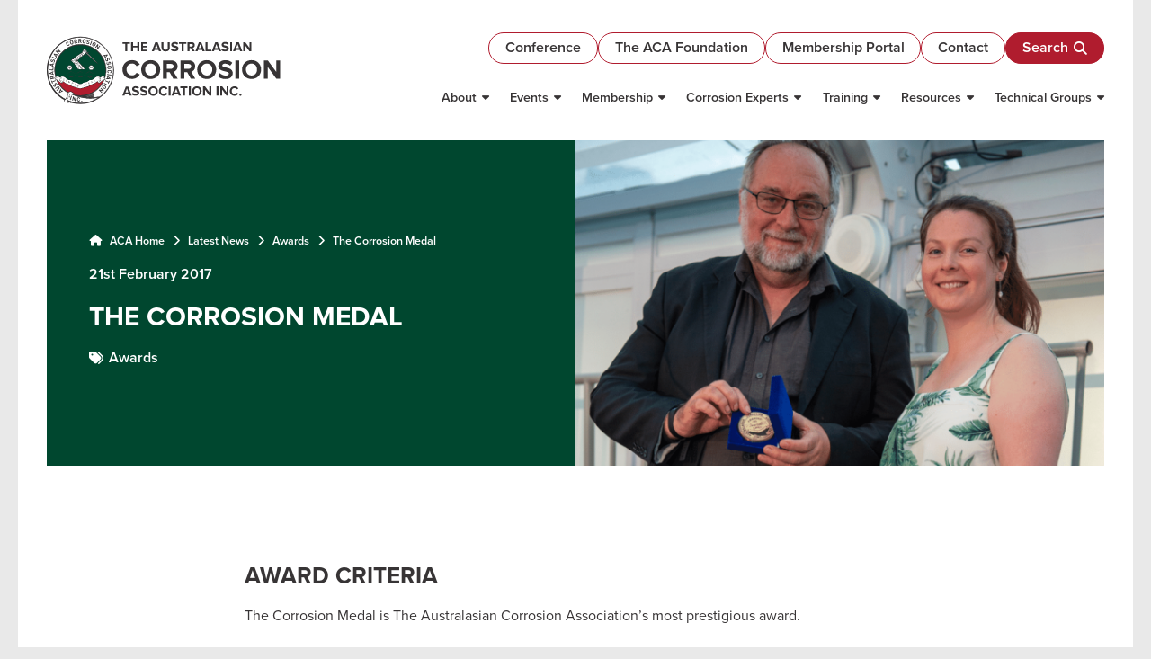

--- FILE ---
content_type: text/html; charset=UTF-8
request_url: https://www.corrosion.com.au/the-corrosion-medal/
body_size: 10015
content:
<!DOCTYPE html><html lang="en-AU" ><head>  <script defer src="[data-uri]"></script> 
  <script defer id="cookieyes" type="text/javascript" src="https://cdn-cookieyes.com/client_data/d99e464c77a21b438fc81c4c/script.js"></script> <meta charset="UTF-8"><meta name="viewport" content="width=device-width, initial-scale=1, shrink-to-fit=no"><meta name="format-detection" content="telephone=no"><link rel="stylesheet" media="print" onload="this.onload=null;this.media='all';" id="ao_optimized_gfonts" href="https://fonts.googleapis.com/css?family=Roboto%3A400%2C400i%2C700%7CMontserrat:italic00,200,300,400,500,600,700,800,900&amp;display=swap"><link rel="apple-touch-icon" sizes="180x180" href="/apple-touch-icon.png"><link rel="icon" type="image/png" sizes="32x32" href="/favicon-32x32.png"><link rel="icon" type="image/png" sizes="16x16" href="/favicon-16x16.png"><link rel="manifest" href="/site.webmanifest"><meta name="msapplication-TileColor" content="#da532c"><meta name="theme-color" content="#ffffff"><link rel="pingback" href="https://www.corrosion.com.au/xmlrpc.php"><link rel="stylesheet" href="https://use.typekit.net/dpe1meg.css"><meta name='robots' content='index, follow, max-image-preview:large, max-snippet:-1, max-video-preview:-1' /><link media="all" href="https://www.corrosion.com.au/wp-content/cache/autoptimize/css/autoptimize_6779f074eb7a0a4beb8dcc37c7bbdaf1.css" rel="stylesheet"><link media="print" href="https://www.corrosion.com.au/wp-content/cache/autoptimize/css/autoptimize_2295b7bcf0aa35fc6c3f527ecd98d124.css" rel="stylesheet"><title>The Corrosion Medal - The Australasian Corrosion Association Inc.</title><link rel="canonical" href="https://www.corrosion.com.au/the-corrosion-medal/" /><meta property="og:locale" content="en_US" /><meta property="og:type" content="article" /><meta property="og:title" content="The Corrosion Medal - The Australasian Corrosion Association Inc." /><meta property="og:description" content="The Corrosion Medal is the Association&#039;s most prestigious award. It is bestowed for outstanding scientific or technological work in the field of corrosion in Australasia or Meritorious contributions in Australasia to the mitigation of corrosion." /><meta property="og:url" content="https://www.corrosion.com.au/the-corrosion-medal/" /><meta property="og:site_name" content="The Australasian Corrosion Association Inc." /><meta property="article:publisher" content="https://www.facebook.com/TheAustralasianCorrosionAssociation/" /><meta property="article:published_time" content="2017-02-21T13:00:11+00:00" /><meta property="article:modified_time" content="2024-10-08T21:50:04+00:00" /><meta property="og:image" content="https://www.corrosion.com.au/wp-content/uploads/2023/06/2019-Corrosion-Medal-Australasian-Corrosion-Association.png" /><meta property="og:image:width" content="960" /><meta property="og:image:height" content="540" /><meta property="og:image:type" content="image/png" /><meta name="author" content="jalatestuser" /><meta name="twitter:card" content="summary_large_image" /><meta name="twitter:creator" content="@AustCorrosion" /><meta name="twitter:site" content="@AustCorrosion" /> <script type="application/ld+json" class="yoast-schema-graph">{"@context":"https://schema.org","@graph":[{"@type":"Article","@id":"https://www.corrosion.com.au/the-corrosion-medal/#article","isPartOf":{"@id":"https://www.corrosion.com.au/the-corrosion-medal/"},"author":{"name":"jalatestuser","@id":"https://www.corrosion.com.au/#/schema/person/c1bcf8a461fafb3f6289f46ccdb83adf"},"headline":"The Corrosion Medal","datePublished":"2017-02-21T13:00:11+00:00","dateModified":"2024-10-08T21:50:04+00:00","mainEntityOfPage":{"@id":"https://www.corrosion.com.au/the-corrosion-medal/"},"wordCount":69,"publisher":{"@id":"https://www.corrosion.com.au/#organization"},"image":{"@id":"https://www.corrosion.com.au/the-corrosion-medal/#primaryimage"},"thumbnailUrl":"https://www.corrosion.com.au/wp-content/uploads/2023/06/2019-Corrosion-Medal-Australasian-Corrosion-Association.png","articleSection":["Awards"],"inLanguage":"en-AU"},{"@type":"WebPage","@id":"https://www.corrosion.com.au/the-corrosion-medal/","url":"https://www.corrosion.com.au/the-corrosion-medal/","name":"The Corrosion Medal - The Australasian Corrosion Association Inc.","isPartOf":{"@id":"https://www.corrosion.com.au/#website"},"primaryImageOfPage":{"@id":"https://www.corrosion.com.au/the-corrosion-medal/#primaryimage"},"image":{"@id":"https://www.corrosion.com.au/the-corrosion-medal/#primaryimage"},"thumbnailUrl":"https://www.corrosion.com.au/wp-content/uploads/2023/06/2019-Corrosion-Medal-Australasian-Corrosion-Association.png","datePublished":"2017-02-21T13:00:11+00:00","dateModified":"2024-10-08T21:50:04+00:00","breadcrumb":{"@id":"https://www.corrosion.com.au/the-corrosion-medal/#breadcrumb"},"inLanguage":"en-AU","potentialAction":[{"@type":"ReadAction","target":["https://www.corrosion.com.au/the-corrosion-medal/"]}]},{"@type":"ImageObject","inLanguage":"en-AU","@id":"https://www.corrosion.com.au/the-corrosion-medal/#primaryimage","url":"https://www.corrosion.com.au/wp-content/uploads/2023/06/2019-Corrosion-Medal-Australasian-Corrosion-Association.png","contentUrl":"https://www.corrosion.com.au/wp-content/uploads/2023/06/2019-Corrosion-Medal-Australasian-Corrosion-Association.png","width":960,"height":540},{"@type":"BreadcrumbList","@id":"https://www.corrosion.com.au/the-corrosion-medal/#breadcrumb","itemListElement":[{"@type":"ListItem","position":1,"name":"ACA Home","item":"https://www.corrosion.com.au/"},{"@type":"ListItem","position":2,"name":"Latest News","item":"https://www.corrosion.com.au/about/latest-news/"},{"@type":"ListItem","position":3,"name":"Awards","item":"https://www.corrosion.com.au/awards/"},{"@type":"ListItem","position":4,"name":"The Corrosion Medal"}]},{"@type":"WebSite","@id":"https://www.corrosion.com.au/#website","url":"https://www.corrosion.com.au/","name":"The Australasian Corrosion Association Inc.","description":"The Australasian Corrosion Association Inc.","publisher":{"@id":"https://www.corrosion.com.au/#organization"},"alternateName":"ACA","potentialAction":[{"@type":"SearchAction","target":{"@type":"EntryPoint","urlTemplate":"https://www.corrosion.com.au/?s={search_term_string}"},"query-input":{"@type":"PropertyValueSpecification","valueRequired":true,"valueName":"search_term_string"}}],"inLanguage":"en-AU"},{"@type":"Organization","@id":"https://www.corrosion.com.au/#organization","name":"The Australasian Corrosion Association Inc.","alternateName":"ACA","url":"https://www.corrosion.com.au/","logo":{"@type":"ImageObject","inLanguage":"en-AU","@id":"https://www.corrosion.com.au/#/schema/logo/image/","url":"https://www.corrosion.com.au/wp-content/uploads/2023/10/SEO-Logo-696x696-1.png","contentUrl":"https://www.corrosion.com.au/wp-content/uploads/2023/10/SEO-Logo-696x696-1.png","width":696,"height":696,"caption":"The Australasian Corrosion Association Inc."},"image":{"@id":"https://www.corrosion.com.au/#/schema/logo/image/"},"sameAs":["https://www.facebook.com/TheAustralasianCorrosionAssociation/","https://x.com/AustCorrosion","https://www.linkedin.com/company/the-australasian-corrosion-association/","https://www.instagram.com/austcorrosionassociation/"]},{"@type":"Person","@id":"https://www.corrosion.com.au/#/schema/person/c1bcf8a461fafb3f6289f46ccdb83adf","name":"jalatestuser","image":{"@type":"ImageObject","inLanguage":"en-AU","@id":"https://www.corrosion.com.au/#/schema/person/image/","url":"https://secure.gravatar.com/avatar/c003d51f493e25d953abfe5d51934f69e201befbde681bddce00fcce7712a481?s=96&d=mm&r=g","contentUrl":"https://secure.gravatar.com/avatar/c003d51f493e25d953abfe5d51934f69e201befbde681bddce00fcce7712a481?s=96&d=mm&r=g","caption":"jalatestuser"},"sameAs":["http://staging-whitepearlng.kinsta.cloud"]}]}</script> <link rel='dns-prefetch' href='//cdn.datatables.net' /><link href='https://fonts.gstatic.com' crossorigin='anonymous' rel='preconnect' /> <script defer src="https://www.corrosion.com.au/wp-content/themes/australasiancorrosion/js/modernizr.min.js" id="modernizr-js"></script> <script src="https://www.corrosion.com.au/wp-includes/js/jquery/jquery.min.js" id="jquery-core-js"></script> <script defer src="https://www.corrosion.com.au/wp-includes/js/jquery/jquery-migrate.min.js" id="jquery-migrate-js"></script> <script defer src="https://www.corrosion.com.au/wp-content/themes/australasiancorrosion/js/headhesive.min.js" id="headhesive-js"></script> <script defer src="https://www.corrosion.com.au/wp-content/cache/autoptimize/js/autoptimize_single_588f65795247ea9bc974fbcbbc76ce87.js" id="lockscroll-js"></script> <script defer src="https://www.corrosion.com.au/wp-content/themes/australasiancorrosion/js/slick.min.js" id="slick-js"></script> <script defer src="https://www.corrosion.com.au/wp-content/themes/australasiancorrosion/js/slick-lightbox.min.js" id="slick-lightbox-js"></script> <script defer src="https://cdn.datatables.net/1.13.6/js/jquery.dataTables.min.js" id="datatables-js-js"></script> <script defer src="https://www.corrosion.com.au/wp-content/cache/autoptimize/js/autoptimize_single_e6248181201805e259176aabc2da6a83.js" id="general-js"></script> <link rel="EditURI" type="application/rsd+xml" title="RSD" href="https://www.corrosion.com.au/xmlrpc.php?rsd" /><link rel='shortlink' href='https://www.corrosion.com.au/?p=6033' /><meta name="generator" content="speculation-rules 1.6.0"></head><body class="wp-singular post-template-default single single-post postid-6033 single-format-standard wp-theme-australasiancorrosion"> <noscript><iframe src="https://www.googletagmanager.com/ns.html?id=GTM-PFKVXDFK"
 height="0" width="0" style="display:none;visibility:hidden"></iframe></noscript><div id="wrapper"><header class="header ani-element down delay-2 show"><div class="wrap wrap-px"><div class="header-row"><div class="header-left"><div class="logo"> <strong>The Australasian Corrosion Association Inc.</strong> <a href="https://www.corrosion.com.au/"> <img src="https://www.corrosion.com.au/wp-content/uploads/2023/06/logo.svg" width="293" height="84" alt="The Australasian Corrosion Association Inc." class="primary-logo"> <img src="https://www.corrosion.com.au/wp-content/uploads/2023/06/sticky-logo.svg" width="66" height="66" alt="The Australasian Corrosion Association Inc." class="sticky-logo"> </a></div></div><div class="header-right"><div class="header-top"><ul class="header-links"><li><a href="https://www.corrosion.com.au/conference/ " class="btn btn2"> Conference </a></li><li><a href="https://www.corrosion.com.au/foundation/" class="btn btn2"> The ACA Foundation </a></li><li><a href="https://australasiancorrosionassociation.my.site.com/s/" class="btn btn2"> Membership Portal </a></li><li><a href="https://www.corrosion.com.au/about/contact/" class="btn btn2"> Contact </a></li></ul> <button class="search-btn open-page-overlay search-desktop" data-open-target="search_overlay" title="Open Search"><em>Search</em><span class="icon"></span><i class="fa-solid fa-magnifying-glass"></i></button></div><div class="header-bottom"><nav id="nav"><div id="mainmenu" class="d-none d-xl-block"><ul id="menu-main-navigation" class="menu"><li id="menu-item-418" class="menu-item menu-item-type-post_type menu-item-object-page menu-item-has-children menu-item-418"><a href="https://www.corrosion.com.au/about/">About</a><ul class="sub-menu"><li id="menu-item-10398" class="menu-item menu-item-type-taxonomy menu-item-object-category menu-item-has-children menu-item-10398"><a href="https://www.corrosion.com.au/aca-updates/aca-annual-report/">ACA Annual Report</a><ul class="sub-menu"><li id="menu-item-14497" class="menu-item menu-item-type-post_type menu-item-object-post menu-item-14497"><a href="https://www.corrosion.com.au/aca-annual-report-2024/">ACA Annual Report 2024</a></li><li id="menu-item-12210" class="menu-item menu-item-type-post_type menu-item-object-post menu-item-12210"><a href="https://www.corrosion.com.au/aca-annual-report-2023/">ACA Annual Report 2023</a></li><li id="menu-item-10396" class="menu-item menu-item-type-post_type menu-item-object-post menu-item-10396"><a href="https://www.corrosion.com.au/aca-releases-its-2022-annual-report/">ACA Annual Report 2022</a></li><li id="menu-item-10411" class="menu-item menu-item-type-post_type menu-item-object-post menu-item-10411"><a href="https://www.corrosion.com.au/aca-annual-report-2021/">ACA Annual Report 2021</a></li><li id="menu-item-10397" class="menu-item menu-item-type-post_type menu-item-object-post menu-item-10397"><a href="https://www.corrosion.com.au/aca-annual-report-2020/">ACA Annual Report 2020</a></li></ul></li><li id="menu-item-425" class="menu-item menu-item-type-post_type menu-item-object-page menu-item-425"><a href="https://www.corrosion.com.au/about/the-cost-of-corrosion/">The Cost of Corrosion</a></li><li id="menu-item-423" class="menu-item menu-item-type-post_type menu-item-object-page current_page_parent menu-item-423"><a href="https://www.corrosion.com.au/about/latest-news/">Latest News</a></li><li id="menu-item-422" class="menu-item menu-item-type-post_type menu-item-object-page menu-item-422"><a href="https://www.corrosion.com.au/about/board-management/">Board &#038; Management</a></li><li id="menu-item-11504" class="menu-item menu-item-type-post_type menu-item-object-page menu-item-11504"><a href="https://www.corrosion.com.au/about/governance-documents/">Governance Documents</a></li><li id="menu-item-13007" class="menu-item menu-item-type-post_type menu-item-object-page menu-item-13007"><a href="https://www.corrosion.com.au/about/pags/">PAGS (Project to Align Governance to Structure)</a></li><li id="menu-item-421" class="menu-item menu-item-type-post_type menu-item-object-page menu-item-421"><a href="https://www.corrosion.com.au/about/branches-groups/">Branches &#038; Groups</a></li><li id="menu-item-420" class="menu-item menu-item-type-post_type menu-item-object-page menu-item-420"><a href="https://www.corrosion.com.au/about/faqs/">FAQs</a></li><li id="menu-item-419" class="menu-item menu-item-type-post_type menu-item-object-page menu-item-419"><a href="https://www.corrosion.com.au/about/contact/">Contact</a></li></ul></li><li id="menu-item-7477" class="menu-item menu-item-type-post_type menu-item-object-page menu-item-has-children menu-item-7477"><a href="https://www.corrosion.com.au/events/">Events</a><ul class="sub-menu"><li id="menu-item-7245" class="menu-item menu-item-type-post_type menu-item-object-page menu-item-7245"><a href="https://www.corrosion.com.au/events/upcoming-events/">Upcoming Events</a></li><li id="menu-item-582" class="menu-item menu-item-type-post_type menu-item-object-page menu-item-582"><a href="https://www.corrosion.com.au/events/sponsor-an-event/">Become an Annual Branch Partner</a></li><li id="menu-item-13717" class="menu-item menu-item-type-post_type menu-item-object-page menu-item-13717"><a href="https://www.corrosion.com.au/aca-branch-event-submission/">ACA Branch Event Submission</a></li></ul></li><li id="menu-item-583" class="menu-item menu-item-type-post_type menu-item-object-page menu-item-has-children menu-item-583"><a href="https://www.corrosion.com.au/membership/">Membership</a><ul class="sub-menu"><li id="menu-item-588" class="menu-item menu-item-type-post_type menu-item-object-page menu-item-588"><a href="https://www.corrosion.com.au/membership/membership-benefits/">Membership Benefits</a></li><li id="menu-item-585" class="menu-item menu-item-type-post_type menu-item-object-page menu-item-has-children menu-item-585"><a href="https://www.corrosion.com.au/membership/become-a-member/">Become a Member</a><ul class="sub-menu"><li id="menu-item-587" class="menu-item menu-item-type-post_type menu-item-object-page menu-item-587"><a href="https://www.corrosion.com.au/membership/become-a-member/individual-membership/">Individual Membership</a></li><li id="menu-item-586" class="menu-item menu-item-type-post_type menu-item-object-page menu-item-586"><a href="https://www.corrosion.com.au/membership/become-a-member/corporate-membership/">Corporate Membership</a></li></ul></li><li id="menu-item-14913" class="menu-item menu-item-type-post_type menu-item-object-page menu-item-14913"><a href="https://www.corrosion.com.au/aca-lifetime-members/">ACA Lifetime Members</a></li><li id="menu-item-424" class="menu-item menu-item-type-post_type menu-item-object-page menu-item-424"><a href="https://www.corrosion.com.au/membership/corporate-members/">Our Corporate Members</a></li><li id="menu-item-590" class="menu-item menu-item-type-post_type menu-item-object-page menu-item-590"><a href="https://www.corrosion.com.au/membership/scholarships/">Scholarships</a></li><li id="menu-item-584" class="menu-item menu-item-type-post_type menu-item-object-page menu-item-584"><a href="https://www.corrosion.com.au/membership/awards/">Awards</a></li><li id="menu-item-6925" class="menu-item menu-item-type-post_type menu-item-object-page menu-item-6925"><a href="https://www.corrosion.com.au/membership/ycg/">Young Corrosion Group (YCG)</a></li><li id="menu-item-11981" class="menu-item menu-item-type-post_type menu-item-object-page menu-item-11981"><a href="https://www.corrosion.com.au/membership/aca-jobs-board/">ACA Jobs Board</a></li></ul></li><li id="menu-item-593" class="menu-item menu-item-type-post_type menu-item-object-page menu-item-has-children menu-item-593"><a href="https://www.corrosion.com.au/corrosion-experts/">Corrosion Experts</a><ul class="sub-menu"><li id="menu-item-13490" class="menu-item menu-item-type-post_type menu-item-object-page menu-item-13490"><a href="https://www.corrosion.com.au/certification-scheme/">Certification Scheme</a></li><li id="menu-item-597" class="menu-item menu-item-type-post_type menu-item-object-page menu-item-597"><a href="https://www.corrosion.com.au/corrosion-experts/corrosion-technicians/">Corrosion Technicians</a></li><li id="menu-item-598" class="menu-item menu-item-type-post_type menu-item-object-page menu-item-598"><a href="https://www.corrosion.com.au/corrosion-experts/corrosion-technologists/">Corrosion Technologists</a></li><li id="menu-item-594" class="menu-item menu-item-type-post_type menu-item-object-page menu-item-594"><a href="https://www.corrosion.com.au/corrosion-experts/aca-coating-inspectors/">ACA Coating Inspectors</a></li><li id="menu-item-599" class="menu-item menu-item-type-post_type menu-item-object-page menu-item-599"><a href="https://www.corrosion.com.au/corrosion-experts/hdg-inspectors/">HDG Inspectors</a></li><li id="menu-item-596" class="menu-item menu-item-type-post_type menu-item-object-page menu-item-596"><a href="https://www.corrosion.com.au/corrosion-experts/corrosion-control-directory/">Corrosion Control Directory</a></li><li id="menu-item-595" class="menu-item menu-item-type-post_type menu-item-object-page menu-item-595"><a href="https://www.corrosion.com.au/corrosion-experts/ampp-specialists/">AMPP Specialists</a></li></ul></li><li id="menu-item-600" class="menu-item menu-item-type-post_type menu-item-object-page menu-item-has-children menu-item-600"><a href="https://www.corrosion.com.au/training/">Training</a><ul class="sub-menu"><li id="menu-item-603" class="menu-item menu-item-type-post_type menu-item-object-page menu-item-603"><a href="https://www.corrosion.com.au/training/training-course-schedule/">Training Course Schedule</a></li><li id="menu-item-601" class="menu-item menu-item-type-post_type menu-item-object-page menu-item-601"><a href="https://www.corrosion.com.au/training/training-programs/">Training Programs</a></li><li id="menu-item-604" class="menu-item menu-item-type-post_type menu-item-object-page menu-item-604"><a href="https://www.corrosion.com.au/training/in-house-private-courses/">Private Courses</a></li><li id="menu-item-605" class="menu-item menu-item-type-post_type menu-item-object-page menu-item-605"><a href="https://www.corrosion.com.au/training/our-lecturers/">Our Lecturers</a></li><li id="menu-item-602" class="menu-item menu-item-type-post_type menu-item-object-page menu-item-602"><a href="https://www.corrosion.com.au/training/become-a-lecturer/">Become a Lecturer</a></li><li id="menu-item-13597" class="menu-item menu-item-type-post_type menu-item-object-page menu-item-13597"><a href="https://www.corrosion.com.au/training/expression-of-interest/">Expression of Interest</a></li><li id="menu-item-9086" class="menu-item menu-item-type-post_type menu-item-object-page menu-item-9086"><a href="https://www.corrosion.com.au/training/terms-and-condition/">Training Terms and Conditions</a></li><li id="menu-item-10877" class="menu-item menu-item-type-post_type menu-item-object-page menu-item-10877"><a href="https://www.corrosion.com.au/training/training-faq/">Training Frequently Asked Questions</a></li></ul></li><li id="menu-item-608" class="menu-item menu-item-type-post_type menu-item-object-page menu-item-has-children menu-item-608"><a href="https://www.corrosion.com.au/resources/">Resources</a><ul class="sub-menu"><li id="menu-item-15050" class="menu-item menu-item-type-custom menu-item-object-custom menu-item-15050"><a href="https://www.corrosion.com.au/training-news/">Training Insights</a></li><li id="menu-item-609" class="menu-item menu-item-type-post_type menu-item-object-page menu-item-609"><a href="https://www.corrosion.com.au/resources/conference-papers-reports/">Conference Papers &#038; Reports</a></li><li id="menu-item-611" class="menu-item menu-item-type-post_type menu-item-object-page menu-item-611"><a href="https://www.corrosion.com.au/resources/technical-paper-library/">Technical Library</a></li><li id="menu-item-610" class="menu-item menu-item-type-post_type menu-item-object-page menu-item-610"><a href="https://www.corrosion.com.au/corrosion-materials-journals/">Corrosion &#038; Materials Journals</a></li></ul></li><li id="menu-item-613" class="menu-item menu-item-type-post_type menu-item-object-page menu-item-has-children menu-item-613"><a href="https://www.corrosion.com.au/technical-groups/">Technical Groups</a><ul class="sub-menu"><li id="menu-item-614" class="menu-item menu-item-type-post_type menu-item-object-page menu-item-614"><a href="https://www.corrosion.com.au/technical-groups/standards/">Standards</a></li><li id="menu-item-9550" class="menu-item menu-item-type-post_type menu-item-object-page menu-item-9550"><a href="https://www.corrosion.com.au/technical-groups/technical-groups-updates/">Technical Groups Updates</a></li><li id="menu-item-617" class="menu-item menu-item-type-post_type menu-item-object-page menu-item-617"><a href="https://www.corrosion.com.au/technical-groups/join-a-technical-group/">Join a Technical Group</a></li><li id="menu-item-616" class="menu-item menu-item-type-post_type menu-item-object-page menu-item-616"><a href="https://www.corrosion.com.au/technical-groups/technical-queries/">Technical Queries</a></li><li id="menu-item-615" class="menu-item menu-item-type-post_type menu-item-object-page menu-item-615"><a href="https://www.corrosion.com.au/technical-groups/technical-group-contacts/">Technical Group Contacts</a></li></ul></li></ul></div> <button class="responsive-menu-btn" data-open-target="menu_overlay" title="Open Menu"><span class="transition-all vh-center"></span><span class="screen-reader-text">Menu</span></button> <button class="search-btn open-page-overlay search-mobile" data-open-target="search_overlay" title="Open Search"><em>Search</em><span class="icon"></span><i class="fa-solid fa-magnifying-glass"></i></button></nav></div></div></div></div></header><main class="site-main"><div class="page-banner banner-with-img"><div class="wrap wrap-px"><div class="banner-row banner-slider"><div class="slick-item"><div class="banner-item"><div class="cols-grid grid-flat"><div class="col-lg-6"><div class="banner-info"><p id="breadcrumbs"><span><span><a href="https://www.corrosion.com.au/"><i class="fa-solid fa-house"></i> ACA Home</a></span> <i class="fa-solid fa-chevron-right"></i> <span><a href="https://www.corrosion.com.au/about/latest-news/">Latest News</a></span> <i class="fa-solid fa-chevron-right"></i> <span><a href="https://www.corrosion.com.au/awards/">Awards</a></span> <i class="fa-solid fa-chevron-right"></i> <span class="breadcrumb_last" aria-current="page">The Corrosion Medal</span></span></p> <span>21st February 2017</span><h1>The Corrosion Medal</h1> <span class="post-category"> <a href="https://www.corrosion.com.au/awards/">Awards</a> </span></div></div><div class="col-lg-6"><div class="banner-img-main"><div class="banner-img" style="background-image:url(https://www.corrosion.com.au/wp-content/uploads/2023/06/2019-Corrosion-Medal-Australasian-Corrosion-Association-615x409.png?theia_smart_thumbnails_file_version=2)" ></div></div></div></div></div></div></div></div></div><div class="blocks-container-wrapper"><div class="content-block entry block-wrapper block-p bg-color-white" ><div class="content-container wrap-small wrap-px"><p></p><div class="wp-block-columns has-2-columns"><p></p><div class="wp-block-column"><p></p><h3>Award Criteria</h3><p></p><p></p><p>The Corrosion Medal is The Australasian Corrosion Association&#8217;s most prestigious award.</p><p></p><p></p><p>It is bestowed for outstanding scientific or technological work in the field of corrosion in Australasia or Meritorious contributions in Australasia to the mitigation of corrosion.</p><p></p></div><p></p><p></p><div class="wp-block-column"><p></p><div class="wp-block-image"><figure class="aligncenter is-resized"><img decoding="async" class="wp-image-5288" src="https://www.corrosion.com.au/wp-content/uploads/2023/06/The-Corrosion-Medal2.png" alt="" width="185" height="182" /><figcaption>The Corrosion Medal</figcaption></figure></div><p></p></div><p></p></div><p></p><p></p><h3>Nomination and Selection Procedures</h3><p></p><p></p><div class="wp-block-file"><a href="https://www.corrosion.com.au/wp-content/uploads/2021/08/Life-Member-and-Corrosion-Medal-Nomination-Form-2021.pdf">Life Member and Corrosion Medal Nomination Form 2021</a></div><p></p><p></p><div class="wp-block-file"><a href="https://www.corrosion.com.au/wp-content/uploads/2021/08/Corrosion-Medal-Nomination-and-Election-Procedures.pdf">Corrosion Medal Nomination and Election Procedures</a></div><p></p><p></p><h3>Award Winners</h3><div class="content user-select-text" tabindex="0" aria-description="" aria-label="Sent by Copilot: Here's a table with the data you provided: | Year | Name | State | |------|---------------------|-------------------| | 1961 | Prof A E Jenkins | New South Wales | | 1962 | T Marshall | New Zealand | | 1963 | Dr W T Denholm | South Australia | | 1964 | Dr H Worner | Newcastle | | 1965 | F Howard | New South Wales | | 1966 | F G Lewis | Victoria | | 1967 | H A Laurie | New South Wales | | 1968 | C J Schafer | New Zealand | | 1969 | M C McKenzie | Victoria | | 1970 | D O Morris | Newcastle | | 1971 | A G Sussex | Victoria | | 1972 | Prof G R Wallwork | New South Wales | | 1973 | M A Simmonds | Queensland | | 1974 | P J Knuckey | Victoria | | 1975 | Prof L H Keys | New South Wales | | 1976 | G G Page | New Zealand | | 1977 | E M Wilson | Newcastle | | 1978 | J Dunn | Victoria | | 1979 | Prof I Mck Ritchie | Western Australia | | 1980 | N R Beckwith | South Australia | | 1981 | B M Byrne | Queensland | | 1982 | Dr E C Potter | New South Wales | | 1983 | R H Casling | South Australia | | 1984 | Dr G A Wright | New South Wales | | 1985 | B Lannen | Newcastle | | 1986 | John Moresby | Victoria | | 1987 | Robert D Wyles | South Australia | | 1988 | Frank Hewitt | Western Australia | | 1989 | Graeme Kelly | Queensland | | 1990 | Ray Osborne | New Zealand | | 1991 | Brian Martin | New South Wales | | 1992 | Dr P Slattery | South Australia | | 1993 | Dr David Nicholas | Newcastle | | 1994 | Les Boulton | New Zealand | | 1995 | Prof B Cherry | Victoria | | 1996 | Dr Bruce Hinton | Victoria | | 1997 | Dr Paul Schweinsberg| Queensland | | 2000 | Dr John Duncan | New Zealand | | 2002 | Dr David Young | New South Wales | | 2003 | George King | Victoria | | 2004 | Dr Ian Macleod | Western Australia | | 2008 | Willie Mandeno | New Zealand | | 2009 | Prof Rob Melchers | Newcastle | | 2010 | Greg Moore | South Australia | | 2012 | Dr Robert Jeffrey | Newcastle | | 2013 | Maria Forsyth | Victoria | | 2016 | Brian Kinsella | Western Australia | | 2019 | Ivan Cole | Victoria | | 2023 | Nick Birbilis | Victoria | Let me know if you need any further adjustments or additional information!"><div class="ac-container ac-adaptiveCard"><div class="ac-textBlock"><table><thead><tr><th>Year</th><th>Name</th><th>State</th></tr></thead><tbody><tr><td>1961</td><td>Prof A E Jenkins</td><td>New South Wales</td></tr><tr><td>1962</td><td>T Marshall</td><td>New Zealand</td></tr><tr><td>1963</td><td>Dr W T Denholm</td><td>South Australia</td></tr><tr><td>1964</td><td>Dr H Worner</td><td>Newcastle</td></tr><tr><td>1965</td><td>F Howard</td><td>New South Wales</td></tr><tr><td>1966</td><td>F G Lewis</td><td>Victoria</td></tr><tr><td>1967</td><td>H A Laurie</td><td>New South Wales</td></tr><tr><td>1968</td><td>C J Schafer</td><td>New Zealand</td></tr><tr><td>1969</td><td>M C McKenzie</td><td>Victoria</td></tr><tr><td>1970</td><td>D O Morris</td><td>Newcastle</td></tr><tr><td>1971</td><td>A G Sussex</td><td>Victoria</td></tr><tr><td>1972</td><td>Prof G R Wallwork</td><td>New South Wales</td></tr><tr><td>1973</td><td>M A Simmonds</td><td>Queensland</td></tr><tr><td>1974</td><td>P J Knuckey</td><td>Victoria</td></tr><tr><td>1975</td><td>Prof L H Keys</td><td>New South Wales</td></tr><tr><td>1976</td><td>G G Page</td><td>New Zealand</td></tr><tr><td>1977</td><td>E M Wilson</td><td>Newcastle</td></tr><tr><td>1978</td><td>J Dunn</td><td>Victoria</td></tr><tr><td>1979</td><td>Prof I Mck Ritchie</td><td>Western Australia</td></tr><tr><td>1980</td><td>N R Beckwith</td><td>South Australia</td></tr><tr><td>1981</td><td>B M Byrne</td><td>Queensland</td></tr><tr><td>1982</td><td>Dr E C Potter</td><td>New South Wales</td></tr><tr><td>1983</td><td>R H Casling</td><td>South Australia</td></tr><tr><td>1984</td><td>Dr G A Wright</td><td>New South Wales</td></tr><tr><td>1985</td><td>B Lannen</td><td>Newcastle</td></tr><tr><td>1986</td><td>John Moresby</td><td>Victoria</td></tr><tr><td>1987</td><td>Robert D Wyles</td><td>South Australia</td></tr><tr><td>1988</td><td>Frank Hewitt</td><td>Western Australia</td></tr><tr><td>1989</td><td>Graeme Kelly</td><td>Queensland</td></tr><tr><td>1990</td><td>Ray Osborne</td><td>New Zealand</td></tr><tr><td>1991</td><td>Brian Martin</td><td>New South Wales</td></tr><tr><td>1992</td><td>Dr P Slattery</td><td>South Australia</td></tr><tr><td>1993</td><td>Dr David Nicholas</td><td>Newcastle</td></tr><tr><td>1994</td><td>Les Boulton</td><td>New Zealand</td></tr><tr><td>1995</td><td>Prof B Cherry</td><td>Victoria</td></tr><tr><td>1996</td><td>Dr Bruce Hinton</td><td>Victoria</td></tr><tr><td>1997</td><td>Dr Paul Schweinsberg</td><td>Queensland</td></tr><tr><td>2000</td><td>Dr John Duncan</td><td>New Zealand</td></tr><tr><td>2002</td><td>Dr David Young</td><td>New South Wales</td></tr><tr><td>2003</td><td>George King</td><td>Victoria</td></tr><tr><td>2004</td><td>Dr Ian Macleod</td><td>Western Australia</td></tr><tr><td>2008</td><td>Willie Mandeno</td><td>New Zealand</td></tr><tr><td>2009</td><td>Prof Rob Melchers</td><td>Newcastle</td></tr><tr><td>2010</td><td>Greg Moore</td><td>South Australia</td></tr><tr><td>2012</td><td>Dr Robert Jeffrey</td><td>Newcastle</td></tr><tr><td>2013</td><td>Maria Forsyth</td><td>Victoria</td></tr><tr><td>2016</td><td>Brian Kinsella</td><td>Western Australia</td></tr><tr><td>2019</td><td>Ivan Cole</td><td>Victoria</td></tr><tr><td>2023</td><td>Nick Birbilis</td><td>Victoria</td></tr></tbody></table><p>&nbsp;</p></div></div><div class="ad-container"><form id="2f740017-9555-4372-eaef-9938291fe633-inline" action="https://www.bing.com/search?showonlyads=1&amp;codex_conid=fdb334b6-8d33-4573-ad1e-e6ef1db0662f&amp;IG=6F9B438AF58048C6B2A862CA64892D82&amp;IID=SERP.5043&amp;cw=293&amp;ch=875&amp;form=codexx&amp;dissrchswrite=1&amp;lightschemeovr=1&amp;kseed=14500&amp;SFX=16&amp;iframeid=2f740017-9555-4372-eaef-9938291fe633&amp;cdxpc=standaloneedp&amp;cdxafr=0&amp;brid=adf52381-fb7a-54e8-2edf-c056123560af&amp;codex_src=sq" method="post" target="2f740017-9555-4372-eaef-9938291fe633-inline"><input name="codex_summ" type="hidden" value="[{&quot;author&quot;:&quot;user&quot;,&quot;text&quot;:&quot;create a 3 column table for year, name and state with the following date \&quot;1961\tProf A E Jenkins\tNew South Wales \n\n1962\tT Marshall\tNew Zealand \n\n1963\tDr W T Denholm\tSouth Australia \n\n1964\tDr H Worner\tN&quot;},{&quot;author&quot;:&quot;bot&quot;,&quot;text&quot;:&quot;Here's a table with the data you provided:\n\n| Year | Name | State |\n|------|---------------------|-------------------|\n| 1961 | Prof A E Jenkins | New South Wales |\n| 1962 | T Marshall | New Zealand |\n| 1963 | Dr W T Denholm | South Australia |\n| 1964 | Dr H Worner | Newcastle |\n| 1965 | F Howard | New South Wales |\n| 1966 | F G Lewis | Victoria |\n| 1967 | H A Laurie | New South Wales |\n| 1968 | C J Schafer | New Zealand |\n| 1969 | M C McKenzie | Victoria |\n| 1970 | D O Morris | Newcastle |\n| 1971 | A G Sussex | Victoria |\n| 1972 | Prof G R Wallwork | New South Wales |\n| 1973 | M A Simmonds | Queensland |\n| 1974 | P J Knuckey | Victoria |\n| 1975 | Prof L H Keys | New South Wales |\n| 1976 | G G Page | New Zealand |\n| 1977 | E M Wilson | Newcast&quot;}]" /><input name="q" type="hidden" value="create a 3 column table for year, name and state with the following date &quot;1961 Prof A E Jenkins New South Wales 1962 T Marshall New Zealand 1963 Dr W T Denholm South Australia 1964 Dr H Worner Newcastle 1965 F Howard New South Wales 1966 F G Lewis Victoria 1967 H A Laurie New South Wales 1968 C J Schafer New Zealand 1969 M C McKenzie Victoria 1970 D O Morris Newcastle 1971 A G Sussex Victoria 1972 Prof G R Wallwork New South Wales 1973 M A Simmonds Queensland 1974 P J Knuckey Victoria 1975 Prof L H Keys New South Wales 1976 G G Page New Zealand 1977 E M Wilson Newcastle 1978 J Dunn Victoria 1979 Prof I Mck Ritchie Western Australia 1980 N R Beckwith South Australia 1981 B M Byrne Queensland 1982 Dr E C Potter New South Wales 1983 R H Casling South Australia 1984 Dr G A Wright New South Wales 1985 B Lannen Newcastle 1986 John Moresby Victoria 1987 Robert D Wyles South Australia 1988 Frank Hewitt Western Australia 1989 Graeme Kelly Queensland 1990 Ray Osborne New Zealand 1991 Brian Martin New South Wales 1992 Dr P Slattery South Australia 1993 Dr David Nicholas Newcastle 1994 Les Boulton New Zealand 1995 Prof B Cherry Victoria 1996 Dr Bruce Hinton Victoria 1997 Dr Paul Schweinsberg Queensland 2000 Dr John Duncan New Zealand 2002 Dr David Young New South Wales 2003 George King Victoria 2004 Dr Ian Macleod Western Australia 2008 Willie Mandeno New Zealand 2009 Prof Rob Melchers Newcastle 2010 Greg Moore South Australia 2012 Dr Robert Jeffrey Newcastle 2013 Maria Forsyth Victoria 2016 Brian Kinsella Western Australia 2019 Ivan Cole Victoria 2023 Nick Birbilis Victoria &quot;" /></form></div></div><p></p></div></div></div></main><footer class="footer"><div class="footer-newsletter"><div class="wrap wrap-px"><div class="footer-title"><h2>For the latest news and events</h2></div><div class="footer-row"><div class="footer-box-left"><div class="footer-subscribe"><div class="wpcf7 no-js" id="wpcf7-f672-o1" lang="en-AU" dir="ltr" data-wpcf7-id="672"><div class="screen-reader-response"><p role="status" aria-live="polite" aria-atomic="true"></p><ul></ul></div><form action="/the-corrosion-medal/#wpcf7-f672-o1" method="post" class="wpcf7-form init" aria-label="Contact form" novalidate="novalidate" data-status="init"><fieldset class="hidden-fields-container"><input type="hidden" name="_wpcf7" value="672" /><input type="hidden" name="_wpcf7_version" value="6.1.4" /><input type="hidden" name="_wpcf7_locale" value="en_AU" /><input type="hidden" name="_wpcf7_unit_tag" value="wpcf7-f672-o1" /><input type="hidden" name="_wpcf7_container_post" value="0" /><input type="hidden" name="_wpcf7_posted_data_hash" value="" /><input type="hidden" name="_wpcf7_recaptcha_response" value="" /></fieldset><div class="form-box"><div class="input-wrapper"> <span class="wpcf7-form-control-wrap" data-name="your-name"><input size="40" maxlength="400" class="wpcf7-form-control wpcf7-text wpcf7-validates-as-required" id="your-name" aria-required="true" aria-invalid="false" placeholder="Name" value="" type="text" name="your-name" /></span> <span class="wpcf7-form-control-wrap" data-name="your-company"><input size="40" maxlength="400" class="wpcf7-form-control wpcf7-text wpcf7-validates-as-required" id="your-company" aria-required="true" aria-invalid="false" placeholder="Company" value="" type="text" name="your-company" /></span> <span class="wpcf7-form-control-wrap" data-name="your-email"><input size="40" maxlength="400" class="wpcf7-form-control wpcf7-email wpcf7-validates-as-required wpcf7-text wpcf7-validates-as-email" id="your-email" aria-required="true" aria-invalid="false" placeholder="Email Address" value="" type="email" name="your-email" /></span></div><div class="submit-wrapper"> <input class="wpcf7-form-control wpcf7-submit has-spinner" type="submit" value="Subscribe" /></div></div><div class="footer-box-info"><p>Click here to read our<a href="https://www.corrosion.com.au/privacy-policy/"> Privacy Policy</a></p></div><div class="wpcf7-response-output" aria-hidden="true"></div></form></div></div></div><div class="footer-box-right"><ul class="social-links"><li><a href="https://www.linkedin.com/company/the-australasian-corrosion-association/" target="_blank" aria-label="Linkdin"><i class="fa-brands fa-linkedin-in"></i></a></li><li><a href="https://www.facebook.com/TheAustralasianCorrosionAssociation/" target="_blank" aria-label="Facebook"><i class="fa-brands fa-facebook-f"></i></a></li><li><a href="https://www.instagram.com/austcorrosionassociation/" target="_blank" aria-label="Instagram"><i class="fa-brands fa-instagram"></i></a></li><li><a href="https://twitter.com/AustCorrosion" target="_blank" aria-label="Twitter"><i class="fa-brands fa-twitter"></i></a></li></ul></div></div></div></div><div class="footer-top"><div class="wrap wrap-px"><div class="footer-top-row"><div class="footer-block"><div class="footer-top-box"> <button class="search-btn footer-overlay open-page-overlay" data-open-target="search_overlay" title="Open Search"><em>Search</em><span class="icon"></span><i class="fa-solid fa-magnifying-glass"></i></button><ul><li> <a href="https://www.corrosion.com.au/conference/ " class="btn btn2" aria-label="Conference"> Conference </a></li><li> <a href="https://www.corrosion.com.au/foundation/" class="btn btn2" aria-label="The ACA Foundation"> The ACA Foundation </a></li><li> <a href="https://australasiancorrosionassociation.my.site.com/s/" class="btn btn2" aria-label="Membership Portal"> Membership Portal </a></li><li> <a href="https://www.corrosion.com.au/about/contact/" class="btn btn2" aria-label="Contact"> Contact </a></li></ul></div></div><div class="footer-block"><div class="footer-top-links"><ul id="menu-footer-main-menu" class="menu"><li id="menu-item-807" class="menu-item menu-item-type-post_type menu-item-object-page menu-item-807"><a href="https://www.corrosion.com.au/about/">About</a></li><li id="menu-item-1159" class="menu-item menu-item-type-post_type menu-item-object-page menu-item-1159"><a href="https://www.corrosion.com.au/events/">Events</a></li><li id="menu-item-808" class="menu-item menu-item-type-post_type menu-item-object-page menu-item-808"><a href="https://www.corrosion.com.au/membership/">Membership</a></li><li id="menu-item-809" class="menu-item menu-item-type-post_type menu-item-object-page menu-item-809"><a href="https://www.corrosion.com.au/corrosion-experts/">Corrosion Experts</a></li><li id="menu-item-810" class="menu-item menu-item-type-post_type menu-item-object-page menu-item-810"><a href="https://www.corrosion.com.au/training/">Training</a></li><li id="menu-item-811" class="menu-item menu-item-type-post_type menu-item-object-page menu-item-811"><a href="https://www.corrosion.com.au/resources/">Resources</a></li><li id="menu-item-812" class="menu-item menu-item-type-post_type menu-item-object-page menu-item-812"><a href="https://www.corrosion.com.au/technical-groups/">Technical Groups</a></li></ul></div></div><div class="footer-block"><div class="footer-info"><p>The Australasian Corrosion Association Inc. acknowledges the traditional owners and custodians of country throughout Australia and acknowledges their continuing connection to land, waters and community. We pay our respects to the people, the cultures and the elders past, present and emerging.</p></div></div></div></div></div><div class="footer-bottom"><div class="wrap wrap-px"><div class="footer-bottom-menu"><div class="footer-bottom-left"><ul id="menu-copyright-footer-menu" class="menu"><li id="menu-item-13186" class="menu-item menu-item-type-custom menu-item-object-custom menu-item-13186"><a href="https://www.corrosion.com.au/wp-content/uploads/2024/09/GOV-004-Privacy-policy-V2.pdf">Privacy Policy</a></li><li id="menu-item-639" class="menu-item menu-item-type-post_type menu-item-object-page menu-item-639"><a href="https://www.corrosion.com.au/members-code-of-conduct/">Members Code of Conduct</a></li><li id="menu-item-642" class="menu-item menu-item-type-post_type menu-item-object-page menu-item-642"><a href="https://www.corrosion.com.au/constitution/">Constitution</a></li><li id="menu-item-643" class="menu-item menu-item-type-post_type menu-item-object-page menu-item-643"><a href="https://www.corrosion.com.au/about/contact/">Contact</a></li></ul></div><div class="footer-bottom-right"><div class="backtotop-box"> <a href="#" class="backtotop"> <span>Back to top</span> <i class="fa-solid fa-chevron-up"></i> </a></div></div></div><div class="footer-flex-wrapper"><div class="footer-site-info"><div class="footer-privacy-policy"><p>&copy; 2025 The Australasian Corrosion Association Inc.</p></div><p class="arbn-number">ARBN: 670 733 089</p></div> <a class="jala-link" title="Jala Design" href="https://www.jaladesign.com.au" target="_blank">Australian Website Design - Jala</a></div></div></div></footer></div><div class="page-overlay transition-all menu-overlay" data-page-overlay="menu_overlay"><div class="page-overlay-content transition-all-slower"> <span class="close_overlay open" title="Close Menu"><span class="transition-all vh-center"></span>Menu</span><div class="page-overlay-content-main wrap wrap-px font-color-white-strict"><ul id="menu-main-navigation-1" class="menu responsive-menu"><li class="menu-item menu-item-type-post_type menu-item-object-page menu-item-has-children menu-item-418"><a href="https://www.corrosion.com.au/about/">About</a><ul class="sub-menu"><li class="menu-item menu-item-type-taxonomy menu-item-object-category menu-item-has-children menu-item-10398"><a href="https://www.corrosion.com.au/aca-updates/aca-annual-report/">ACA Annual Report</a><ul class="sub-menu"><li class="menu-item menu-item-type-post_type menu-item-object-post menu-item-14497"><a href="https://www.corrosion.com.au/aca-annual-report-2024/">ACA Annual Report 2024</a></li><li class="menu-item menu-item-type-post_type menu-item-object-post menu-item-12210"><a href="https://www.corrosion.com.au/aca-annual-report-2023/">ACA Annual Report 2023</a></li><li class="menu-item menu-item-type-post_type menu-item-object-post menu-item-10396"><a href="https://www.corrosion.com.au/aca-releases-its-2022-annual-report/">ACA Annual Report 2022</a></li><li class="menu-item menu-item-type-post_type menu-item-object-post menu-item-10411"><a href="https://www.corrosion.com.au/aca-annual-report-2021/">ACA Annual Report 2021</a></li><li class="menu-item menu-item-type-post_type menu-item-object-post menu-item-10397"><a href="https://www.corrosion.com.au/aca-annual-report-2020/">ACA Annual Report 2020</a></li></ul></li><li class="menu-item menu-item-type-post_type menu-item-object-page menu-item-425"><a href="https://www.corrosion.com.au/about/the-cost-of-corrosion/">The Cost of Corrosion</a></li><li class="menu-item menu-item-type-post_type menu-item-object-page current_page_parent menu-item-423"><a href="https://www.corrosion.com.au/about/latest-news/">Latest News</a></li><li class="menu-item menu-item-type-post_type menu-item-object-page menu-item-422"><a href="https://www.corrosion.com.au/about/board-management/">Board &#038; Management</a></li><li class="menu-item menu-item-type-post_type menu-item-object-page menu-item-11504"><a href="https://www.corrosion.com.au/about/governance-documents/">Governance Documents</a></li><li class="menu-item menu-item-type-post_type menu-item-object-page menu-item-13007"><a href="https://www.corrosion.com.au/about/pags/">PAGS (Project to Align Governance to Structure)</a></li><li class="menu-item menu-item-type-post_type menu-item-object-page menu-item-421"><a href="https://www.corrosion.com.au/about/branches-groups/">Branches &#038; Groups</a></li><li class="menu-item menu-item-type-post_type menu-item-object-page menu-item-420"><a href="https://www.corrosion.com.au/about/faqs/">FAQs</a></li><li class="menu-item menu-item-type-post_type menu-item-object-page menu-item-419"><a href="https://www.corrosion.com.au/about/contact/">Contact</a></li></ul></li><li class="menu-item menu-item-type-post_type menu-item-object-page menu-item-has-children menu-item-7477"><a href="https://www.corrosion.com.au/events/">Events</a><ul class="sub-menu"><li class="menu-item menu-item-type-post_type menu-item-object-page menu-item-7245"><a href="https://www.corrosion.com.au/events/upcoming-events/">Upcoming Events</a></li><li class="menu-item menu-item-type-post_type menu-item-object-page menu-item-582"><a href="https://www.corrosion.com.au/events/sponsor-an-event/">Become an Annual Branch Partner</a></li><li class="menu-item menu-item-type-post_type menu-item-object-page menu-item-13717"><a href="https://www.corrosion.com.au/aca-branch-event-submission/">ACA Branch Event Submission</a></li></ul></li><li class="menu-item menu-item-type-post_type menu-item-object-page menu-item-has-children menu-item-583"><a href="https://www.corrosion.com.au/membership/">Membership</a><ul class="sub-menu"><li class="menu-item menu-item-type-post_type menu-item-object-page menu-item-588"><a href="https://www.corrosion.com.au/membership/membership-benefits/">Membership Benefits</a></li><li class="menu-item menu-item-type-post_type menu-item-object-page menu-item-has-children menu-item-585"><a href="https://www.corrosion.com.au/membership/become-a-member/">Become a Member</a><ul class="sub-menu"><li class="menu-item menu-item-type-post_type menu-item-object-page menu-item-587"><a href="https://www.corrosion.com.au/membership/become-a-member/individual-membership/">Individual Membership</a></li><li class="menu-item menu-item-type-post_type menu-item-object-page menu-item-586"><a href="https://www.corrosion.com.au/membership/become-a-member/corporate-membership/">Corporate Membership</a></li></ul></li><li class="menu-item menu-item-type-post_type menu-item-object-page menu-item-14913"><a href="https://www.corrosion.com.au/aca-lifetime-members/">ACA Lifetime Members</a></li><li class="menu-item menu-item-type-post_type menu-item-object-page menu-item-424"><a href="https://www.corrosion.com.au/membership/corporate-members/">Our Corporate Members</a></li><li class="menu-item menu-item-type-post_type menu-item-object-page menu-item-590"><a href="https://www.corrosion.com.au/membership/scholarships/">Scholarships</a></li><li class="menu-item menu-item-type-post_type menu-item-object-page menu-item-584"><a href="https://www.corrosion.com.au/membership/awards/">Awards</a></li><li class="menu-item menu-item-type-post_type menu-item-object-page menu-item-6925"><a href="https://www.corrosion.com.au/membership/ycg/">Young Corrosion Group (YCG)</a></li><li class="menu-item menu-item-type-post_type menu-item-object-page menu-item-11981"><a href="https://www.corrosion.com.au/membership/aca-jobs-board/">ACA Jobs Board</a></li></ul></li><li class="menu-item menu-item-type-post_type menu-item-object-page menu-item-has-children menu-item-593"><a href="https://www.corrosion.com.au/corrosion-experts/">Corrosion Experts</a><ul class="sub-menu"><li class="menu-item menu-item-type-post_type menu-item-object-page menu-item-13490"><a href="https://www.corrosion.com.au/certification-scheme/">Certification Scheme</a></li><li class="menu-item menu-item-type-post_type menu-item-object-page menu-item-597"><a href="https://www.corrosion.com.au/corrosion-experts/corrosion-technicians/">Corrosion Technicians</a></li><li class="menu-item menu-item-type-post_type menu-item-object-page menu-item-598"><a href="https://www.corrosion.com.au/corrosion-experts/corrosion-technologists/">Corrosion Technologists</a></li><li class="menu-item menu-item-type-post_type menu-item-object-page menu-item-594"><a href="https://www.corrosion.com.au/corrosion-experts/aca-coating-inspectors/">ACA Coating Inspectors</a></li><li class="menu-item menu-item-type-post_type menu-item-object-page menu-item-599"><a href="https://www.corrosion.com.au/corrosion-experts/hdg-inspectors/">HDG Inspectors</a></li><li class="menu-item menu-item-type-post_type menu-item-object-page menu-item-596"><a href="https://www.corrosion.com.au/corrosion-experts/corrosion-control-directory/">Corrosion Control Directory</a></li><li class="menu-item menu-item-type-post_type menu-item-object-page menu-item-595"><a href="https://www.corrosion.com.au/corrosion-experts/ampp-specialists/">AMPP Specialists</a></li></ul></li><li class="menu-item menu-item-type-post_type menu-item-object-page menu-item-has-children menu-item-600"><a href="https://www.corrosion.com.au/training/">Training</a><ul class="sub-menu"><li class="menu-item menu-item-type-post_type menu-item-object-page menu-item-603"><a href="https://www.corrosion.com.au/training/training-course-schedule/">Training Course Schedule</a></li><li class="menu-item menu-item-type-post_type menu-item-object-page menu-item-601"><a href="https://www.corrosion.com.au/training/training-programs/">Training Programs</a></li><li class="menu-item menu-item-type-post_type menu-item-object-page menu-item-604"><a href="https://www.corrosion.com.au/training/in-house-private-courses/">Private Courses</a></li><li class="menu-item menu-item-type-post_type menu-item-object-page menu-item-605"><a href="https://www.corrosion.com.au/training/our-lecturers/">Our Lecturers</a></li><li class="menu-item menu-item-type-post_type menu-item-object-page menu-item-602"><a href="https://www.corrosion.com.au/training/become-a-lecturer/">Become a Lecturer</a></li><li class="menu-item menu-item-type-post_type menu-item-object-page menu-item-13597"><a href="https://www.corrosion.com.au/training/expression-of-interest/">Expression of Interest</a></li><li class="menu-item menu-item-type-post_type menu-item-object-page menu-item-9086"><a href="https://www.corrosion.com.au/training/terms-and-condition/">Training Terms and Conditions</a></li><li class="menu-item menu-item-type-post_type menu-item-object-page menu-item-10877"><a href="https://www.corrosion.com.au/training/training-faq/">Training Frequently Asked Questions</a></li></ul></li><li class="menu-item menu-item-type-post_type menu-item-object-page menu-item-has-children menu-item-608"><a href="https://www.corrosion.com.au/resources/">Resources</a><ul class="sub-menu"><li class="menu-item menu-item-type-custom menu-item-object-custom menu-item-15050"><a href="https://www.corrosion.com.au/training-news/">Training Insights</a></li><li class="menu-item menu-item-type-post_type menu-item-object-page menu-item-609"><a href="https://www.corrosion.com.au/resources/conference-papers-reports/">Conference Papers &#038; Reports</a></li><li class="menu-item menu-item-type-post_type menu-item-object-page menu-item-611"><a href="https://www.corrosion.com.au/resources/technical-paper-library/">Technical Library</a></li><li class="menu-item menu-item-type-post_type menu-item-object-page menu-item-610"><a href="https://www.corrosion.com.au/corrosion-materials-journals/">Corrosion &#038; Materials Journals</a></li></ul></li><li class="menu-item menu-item-type-post_type menu-item-object-page menu-item-has-children menu-item-613"><a href="https://www.corrosion.com.au/technical-groups/">Technical Groups</a><ul class="sub-menu"><li class="menu-item menu-item-type-post_type menu-item-object-page menu-item-614"><a href="https://www.corrosion.com.au/technical-groups/standards/">Standards</a></li><li class="menu-item menu-item-type-post_type menu-item-object-page menu-item-9550"><a href="https://www.corrosion.com.au/technical-groups/technical-groups-updates/">Technical Groups Updates</a></li><li class="menu-item menu-item-type-post_type menu-item-object-page menu-item-617"><a href="https://www.corrosion.com.au/technical-groups/join-a-technical-group/">Join a Technical Group</a></li><li class="menu-item menu-item-type-post_type menu-item-object-page menu-item-616"><a href="https://www.corrosion.com.au/technical-groups/technical-queries/">Technical Queries</a></li><li class="menu-item menu-item-type-post_type menu-item-object-page menu-item-615"><a href="https://www.corrosion.com.au/technical-groups/technical-group-contacts/">Technical Group Contacts</a></li></ul></li></ul></div></div></div><div class="page-overlay search-overlay transition-all" data-page-overlay="search_overlay"><div class="page-overlay-content transition-all-slower"><div class="vertical_align_wrapper wrap wrap-px"> <button class="close_overlay open" title="Close Menu"><span class="transition-all vh-center"></span><span class="screen-reader-text">Menu</span></button><div class="vertical_align_content"><div class="page-overlay-content-main"><div class="align-items-center search-box-main"><h2>Search</h2><div class="search-box"><div class="modulebox widget_search"><form role="search" method="get" class="search-form" action="https://www.corrosion.com.au"><div class="searchtxt"><div class="input-wrapper"> <input type="search" placeholder="What are you looking for?" value="" name="s"></div><div class="submit-wrapper"> <input type="submit" value="Search"></div></div></form></div></div></div></div></div></div></div></div><div class="ie-message-overlay page-overlay transition-all"><div class="page-overlay-content transition-all-slower"><div class="vertical_align_wrapper"><div class="vertical_align_content px-3 px-xxl-0"><div class="page-overlay-content-main wrap wrap-p"><div class="align-items-center"><p>The The Australasian Corrosion Association Inc. website is not compatible with Internet Explorer. Please use a modern browser such as Chrome, Firefox, Edge, or Safari for the best experience.</p></div></div></div></div></div></div><div class="jd_media_query_activation"> <span class="d-xs-block"></span> <span class="d-sm-block"></span> <span class="d-md-block"></span> <span class="d-lg-block"></span> <span class="d-xl-block"></span> <span class="d-xxl-block"></span></div> <script type="speculationrules">{"prerender":[{"source":"document","where":{"and":[{"href_matches":"\/*"},{"not":{"href_matches":["\/wp-*.php","\/wp-admin\/*","\/wp-content\/uploads\/*","\/wp-content\/*","\/wp-content\/plugins\/*","\/wp-content\/themes\/australasiancorrosion\/*","\/*\\?(.+)"]}},{"not":{"selector_matches":"a[rel~=\"nofollow\"]"}},{"not":{"selector_matches":".no-prerender, .no-prerender a"}},{"not":{"selector_matches":".no-prefetch, .no-prefetch a"}}]},"eagerness":"moderate"}]}</script> <script defer src="[data-uri]"></script> <script src="https://www.corrosion.com.au/wp-includes/js/dist/hooks.min.js" id="wp-hooks-js"></script> <script src="https://www.corrosion.com.au/wp-includes/js/dist/i18n.min.js" id="wp-i18n-js"></script> <script defer id="wp-i18n-js-after" src="[data-uri]"></script> <script defer src="https://www.corrosion.com.au/wp-content/cache/autoptimize/js/autoptimize_single_96e7dc3f0e8559e4a3f3ca40b17ab9c3.js" id="swv-js"></script> <script defer id="contact-form-7-js-before" src="[data-uri]"></script> <script defer src="https://www.corrosion.com.au/wp-content/cache/autoptimize/js/autoptimize_single_2912c657d0592cc532dff73d0d2ce7bb.js" id="contact-form-7-js"></script> </body></html>

--- FILE ---
content_type: image/svg+xml
request_url: https://www.corrosion.com.au/wp-content/uploads/2023/06/sticky-logo.svg
body_size: 15614
content:
<svg xmlns="http://www.w3.org/2000/svg" width="66.539" height="66.211" viewBox="0 0 66.539 66.211">
  <g id="Logo" transform="translate(0 -8)">
    <g id="Layer_x0020_1" transform="translate(0 8)">
      <path id="Path_1" data-name="Path 1" d="M66.539,33.114A33.27,33.27,0,1,1,33.206,0h.109A33.172,33.172,0,0,1,66.521,33.078v.036Z" fill="#373435"/>
      <path id="Path_2" data-name="Path 2" d="M95.554,70.3A24.927,24.927,0,1,1,70.627,45.5,24.864,24.864,0,0,1,95.554,70.3Z" transform="translate(-37.367 -37.203)" fill="#004730"/>
      <path id="Path_3" data-name="Path 3" d="M99.719,223.973A24.971,24.971,0,0,1,52.4,223.7l23.559,7.349Z" transform="translate(-42.845 -182.909)" fill="#b01c2e"/>
      <path id="Path_4" data-name="Path 4" d="M53.035,63.766a32.371,32.371,0,1,1,2.535-1.678c-13.348,2.535-20.441-.656-20.441-.656l1.094-.036a25.489,25.489,0,1,0-7.093-.985s11.342,4.8,21.444,3.1l2.553-.31C53.108,63.2,53.873,63.256,53.035,63.766Z" transform="translate(-2.944 -2.862)" fill="#fefefe"/>
      <path id="Path_5" data-name="Path 5" d="M52.308,63.194a32.3,32.3,0,0,1-8.133,3.483,33.3,33.3,0,0,1-8.789,1.185A32.686,32.686,0,0,1,2.6,35.222a32.448,32.448,0,0,1,9.61-23.085,32.93,32.93,0,0,1,46.371.018,32.492,32.492,0,0,1,9.61,23.085h0a32.346,32.346,0,0,1-3.5,14.7,32.95,32.95,0,0,1-9.829,11.579l-.073.036c-13.4,2.553-20.532-.656-20.551-.675l.055-.346,1.094-.036a25.348,25.348,0,0,0,17.943-7.4,25.181,25.181,0,0,0,0-35.7A25.383,25.383,0,0,0,10,35.24a25.014,25.014,0,0,0,5.088,15.153,25.367,25.367,0,0,0,13.257,9.1h.018c.036.018,11.287,4.778,21.335,3.082l2.553-.31h.036c.018.018,1.331.109.018.93Zm-8.224,3.136a31.865,31.865,0,0,0,8.042-3.446c.292-.182.2-.219.164-.237l-2.535.31c-9.974,1.678-21.134-2.954-21.517-3.1A25.878,25.878,0,0,1,14.8,50.631,25.683,25.683,0,0,1,53.566,17.151a25.62,25.62,0,0,1-18.2,43.727H35.2c2.225.729,8.826,2.352,19.438.328A32.15,32.15,0,0,0,67.79,35.259h0a32.405,32.405,0,0,0-32.4-32.294,32.258,32.258,0,1,0,0,64.515A31.7,31.7,0,0,0,44.084,66.331Z" transform="translate(-2.126 -2.126)" fill="#373435"/>
      <path id="Path_6" data-name="Path 6" d="M94.246,303.793a10.542,10.542,0,0,1,.966-.784,12.248,12.248,0,0,0,2.918-6.382s-.055-.492,1.094-.857a5.364,5.364,0,0,1,2.006-.365,7.82,7.82,0,0,0,2.006,1.514s2.133,1.149,1.222,1.714h-.438l-3.228-1.039a2.94,2.94,0,0,0-.912,1.149l-.6,1.586s-.128.31.547.547c0,0,.492.292.055.492,0,0-.055.547-.857.055,0,0-.365-.237-.6.255a26.307,26.307,0,0,0-1.513,3.282c.055.237-.237.128-.237.128s2.845,1.039,3.884,1.331l.365.128s-.6.912-1.039.966a1.851,1.851,0,0,1-1.4-.292,20.547,20.547,0,0,0-2.972-.6,1.05,1.05,0,0,1-1.222-1.039L94.1,304.3C94.136,304.286,94.064,303.866,94.246,303.793Z" transform="translate(-76.941 -241.521)" fill="#373435"/>
      <path id="Path_7" data-name="Path 7" d="M117.23,323.574a.256.256,0,0,1-.328.146l-.839-.328a.256.256,0,0,1-.146-.328h0a.256.256,0,0,1,.328-.146l.839.328a.243.243,0,0,1,.146.328Z" transform="translate(-94.765 -264.019)" fill="#fefefe"/>
      <path id="Path_8" data-name="Path 8" d="M151.528,305.415s9.683,4.741,19.329,2.918l-1.568-4.832-2.006.274a23.3,23.3,0,0,1-16.083,1.5Z" transform="translate(-123.629 -248.157)" fill="#373435"/>
      <path id="Path_9" data-name="Path 9" d="M245.6,306.428s1.021,3.647,1.24,3.957c.109-.036-.93-3.592-1.076-4.085Z" transform="translate(-200.815 -250.447)" fill="#fefefe"/>
      <path id="Path_10" data-name="Path 10" d="M241.6,308.128s.93,3.319,1.131,3.592c.109-.018-.857-3.264-.985-3.72Z" transform="translate(-197.545 -251.837)" fill="#fefefe"/>
      <path id="Path_11" data-name="Path 11" d="M237.6,309.809s.857,3.082,1.058,3.337c.091-.018-.8-3.027-.912-3.446Z" transform="translate(-194.274 -253.227)" fill="#fefefe"/>
      <path id="Path_12" data-name="Path 12" d="M233.5,310.909s.821,2.918.985,3.155c.091-.018-.748-2.863-.857-3.264Z" transform="translate(-190.922 -254.126)" fill="#fefefe"/>
      <path id="Path_13" data-name="Path 13" d="M229.4,312.391s.766,2.753.93,2.991c.091-.018-.711-2.717-.821-3.082Z" transform="translate(-187.569 -255.353)" fill="#fefefe"/>
      <path id="Path_14" data-name="Path 14" d="M225.4,314.073s.675,2.443.821,2.644c.073-.018-.62-2.389-.711-2.717Z" transform="translate(-184.299 -256.743)" fill="#fefefe"/>
      <path id="Path_15" data-name="Path 15" d="M221.6,315.091a20.991,20.991,0,0,0,.675,2.1c.055-.018-.492-1.915-.565-2.188Z" transform="translate(-181.192 -257.56)" fill="#fefefe"/>
      <path id="Path_16" data-name="Path 16" d="M217.4,316.073s.529,1.878.638,2.024c.055-.018-.474-1.842-.547-2.1Z" transform="translate(-177.757 -258.378)" fill="#fefefe"/>
      <path id="Path_17" data-name="Path 17" d="M213.3,317.373s.456,1.623.547,1.751c.055-.018-.419-1.6-.474-1.823Z" transform="translate(-174.405 -259.441)" fill="#fefefe"/>
      <path id="Path_18" data-name="Path 18" d="M102.94,308.313s-3.41-1.149-3.884-1.331c0,0-.6-.055.182-1.039,0,0,1.149-2.188,1.4-2.735,0,0,.055-.419-.237-.547,0,0-.292-.6.492-.419,0,0,.31.182.492-.237,0,0,.6-1.586.857-2.243a.774.774,0,0,1,.966-.237s2.371.784,2.79.839a.563.563,0,0,0,.675-.182s.182-.237-.912-.784a13.8,13.8,0,0,1-2.371-1.7,5.408,5.408,0,0,0-2.5.729,4.014,4.014,0,0,1,.055.6s-1.149,5.16-3.519,6.747c0,0-.547.237-.419.6a6.414,6.414,0,0,0,.365,1.586,1.568,1.568,0,0,0,1.149.237,11.682,11.682,0,0,1,2.972.784.808.808,0,0,0,.912-.055C102.393,308.914,102.867,308.55,102.94,308.313Z" transform="translate(-79.307 -243.415)" fill="#fefefe"/>
      <path id="Path_19" data-name="Path 19" d="M134.016,210.4a2.789,2.789,0,0,0-1.9.766c-.31.2-1.295.821-1.295.821a2.7,2.7,0,0,1-1.441.419,2.732,2.732,0,0,1-1.258-.31,17.477,17.477,0,0,1-1.5-1,2.838,2.838,0,0,0-1.823-.693,2.745,2.745,0,0,0-1.878.766c-.31.2-1.295.821-1.295.821a2.629,2.629,0,0,1-1.4.419,2.587,2.587,0,0,1-1.222-.31,17.477,17.477,0,0,1-1.5-1,2.828,2.828,0,0,0-1.805-.693,2.789,2.789,0,0,0-1.9.766c-.31.2-1.295.821-1.295.821a2.7,2.7,0,0,1-1.441.419,2.732,2.732,0,0,1-1.258-.31c-.565-.31-1.513-1-1.513-1a2.828,2.828,0,0,0-1.805-.693,2.985,2.985,0,0,1,1.805.6s.948.584,1.513.857a2.947,2.947,0,0,0,1.258.274,3.018,3.018,0,0,0,1.441-.365s.985-.529,1.295-.711a3.029,3.029,0,0,1,1.9-.656,2.985,2.985,0,0,1,1.805.6s.948.584,1.5.857a2.787,2.787,0,0,0,1.222.274,2.826,2.826,0,0,0,1.4-.365s.985-.529,1.295-.711a3.016,3.016,0,0,1,1.878-.656,3.079,3.079,0,0,1,1.823.6s.948.584,1.5.857a3.029,3.029,0,0,0,2.7-.091s.985-.529,1.295-.711A3.067,3.067,0,0,1,134.016,210.4Z" transform="translate(-87.08 -172.034)" fill="#373435"/>
      <path id="Path_20" data-name="Path 20" d="M133.853,209.9a2.739,2.739,0,0,0-.948.182,3.186,3.186,0,0,0-.875.547l-.018.018c-.31.2-1.295.821-1.295.821a2.633,2.633,0,0,1-.729.328,2.776,2.776,0,0,1-.766.109,2.745,2.745,0,0,1-1.295-.31h0c-.565-.31-1.513-1-1.513-1l-.018-.018a2.867,2.867,0,0,0-1.751-.675,2.739,2.739,0,0,0-.948.182,3.186,3.186,0,0,0-.875.547l-.018.018c-.31.2-1.295.821-1.295.821a4.815,4.815,0,0,1-.693.328,2.592,2.592,0,0,1-.766.109,2.04,2.04,0,0,1-.656-.091,2.749,2.749,0,0,1-.6-.237h0c-.565-.31-1.513-1-1.513-1l-.018-.018a2.815,2.815,0,0,0-.839-.492,2.62,2.62,0,0,0-.912-.182,2.739,2.739,0,0,0-.948.182,3.188,3.188,0,0,0-.875.547l-.018.018c-.31.2-1.295.821-1.295.821a2.632,2.632,0,0,1-.729.328,2.776,2.776,0,0,1-.766.109,2.745,2.745,0,0,1-1.295-.31h0a15.933,15.933,0,0,1-1.513-1l-.018-.018a2.866,2.866,0,0,0-1.751-.675V209.7h.018a2.909,2.909,0,0,1,.966.164,3.449,3.449,0,0,1,.894.456,17.045,17.045,0,0,0,1.5.857,3.148,3.148,0,0,0,.584.2,3.561,3.561,0,0,0,.62.055,3.2,3.2,0,0,0,.729-.091,2.718,2.718,0,0,0,.675-.255s.985-.529,1.295-.711a3.041,3.041,0,0,1,.93-.492,3.616,3.616,0,0,1,1-.182h.036a2.728,2.728,0,0,1,.948.164,3.182,3.182,0,0,1,.894.456,17.042,17.042,0,0,0,1.5.857,2.267,2.267,0,0,0,.565.182,2.31,2.31,0,0,0,.62.073,2.917,2.917,0,0,0,.711-.091,3.251,3.251,0,0,0,.656-.255s.985-.529,1.295-.711a2.95,2.95,0,0,1,.912-.492,3.743,3.743,0,0,1,1-.182h.036a2.728,2.728,0,0,1,.948.164,3.182,3.182,0,0,1,.894.456,17.043,17.043,0,0,0,1.5.857,3.147,3.147,0,0,0,.583.2,3.41,3.41,0,0,0,.62.055,3.2,3.2,0,0,0,.729-.091,2.721,2.721,0,0,0,.675-.255s.985-.529,1.295-.711a2.95,2.95,0,0,1,.912-.492,3.616,3.616,0,0,1,1-.182h.018v.2Zm-3.246,1.422.128-.073-.036.018a2.608,2.608,0,0,1-.711.273,3.66,3.66,0,0,1-.766.091,2.686,2.686,0,0,1-.656-.073,3.088,3.088,0,0,1-.62-.2h0a1.507,1.507,0,0,1-.237-.128,2.953,2.953,0,0,0,.328.182,3.2,3.2,0,0,0,.584.219,2.4,2.4,0,0,0,.62.073,2.236,2.236,0,0,0,.711-.109A2.017,2.017,0,0,0,130.607,211.323Zm-9.209,0,.128-.073-.036.018a2.5,2.5,0,0,1-.693.273,3.355,3.355,0,0,1-.748.091,2.685,2.685,0,0,1-.656-.073,4.655,4.655,0,0,1-.6-.2h0c-.073-.036-.146-.073-.237-.128.109.073.219.128.31.182a3.027,3.027,0,0,0,.565.219,2.266,2.266,0,0,0,.6.073,2.407,2.407,0,0,0,.711-.109A2.017,2.017,0,0,0,121.4,211.323Zm-9.154,0,.128-.073-.018.018a2.51,2.51,0,0,1-.729.273,3.659,3.659,0,0,1-.766.091,2.685,2.685,0,0,1-.656-.073,3.089,3.089,0,0,1-.62-.2h0c-.073-.036-.146-.073-.237-.128.109.073.219.128.31.182a3.2,3.2,0,0,0,.584.219,2.5,2.5,0,0,0,1.331-.036A1.818,1.818,0,0,0,112.244,211.323Z" transform="translate(-86.916 -171.461)" fill="#373435"/>
      <path id="Path_21" data-name="Path 21" d="M106.2,191.406a2.876,2.876,0,0,0,1.9-.766c.31-.2,1.295-.821,1.295-.821a2.7,2.7,0,0,1,1.441-.419,2.732,2.732,0,0,1,1.258.31c.565.31,1.513.985,1.513.985a2.667,2.667,0,0,0,3.683-.055c.31-.2,1.295-.821,1.295-.821a2.629,2.629,0,0,1,1.4-.419,2.587,2.587,0,0,1,1.222.31c.565.31,1.5.985,1.5.985a2.689,2.689,0,0,0,3.7-.055c.31-.2,1.295-.821,1.295-.821a2.7,2.7,0,0,1,1.441-.419,2.732,2.732,0,0,1,1.258.31c.565.31,1.514.985,1.514.985a2.849,2.849,0,0,0,1.805.711,2.984,2.984,0,0,1-1.805-.6,16.622,16.622,0,0,0-1.514-.857,2.947,2.947,0,0,0-1.258-.274,3.018,3.018,0,0,0-1.441.365s-.985.529-1.295.711a3.029,3.029,0,0,1-1.9.656,2.984,2.984,0,0,1-1.805-.6s-.948-.6-1.5-.857a2.787,2.787,0,0,0-1.222-.274,2.826,2.826,0,0,0-1.4.365s-.985.529-1.295.711a3.016,3.016,0,0,1-1.878.656,2.984,2.984,0,0,1-1.805-.6,16.622,16.622,0,0,0-1.513-.857,3.029,3.029,0,0,0-2.7.091s-.985.529-1.295.711A3.225,3.225,0,0,1,106.2,191.406Z" transform="translate(-86.835 -154.863)" fill="#373435"/>
      <path id="Path_22" data-name="Path 22" d="M105.955,190.806a2.375,2.375,0,0,0,.948-.182,3.188,3.188,0,0,0,.875-.547l.018-.018c.292-.2,1.295-.821,1.295-.821a2.632,2.632,0,0,1,.729-.328,2.776,2.776,0,0,1,.766-.109,3.093,3.093,0,0,1,1.295.328h0c.565.31,1.513,1,1.513,1l.018.018a2.706,2.706,0,0,0,1.751.656,2.375,2.375,0,0,0,.948-.182,3.188,3.188,0,0,0,.875-.547l.018-.018c.292-.2,1.295-.821,1.295-.821a2.671,2.671,0,0,1,.693-.328,2.591,2.591,0,0,1,.766-.109,2.711,2.711,0,0,1,.656.091,2.747,2.747,0,0,1,.6.237h0c.565.31,1.513,1,1.513,1v.018a2.816,2.816,0,0,0,.839.492,2.6,2.6,0,0,0,.912.164,2.375,2.375,0,0,0,.948-.182,3.188,3.188,0,0,0,.875-.547l.018-.018c.31-.2,1.295-.821,1.295-.821a2.632,2.632,0,0,1,.729-.328,2.776,2.776,0,0,1,.766-.109,3.094,3.094,0,0,1,1.295.328h0a15.933,15.933,0,0,1,1.514,1l.018.018a2.706,2.706,0,0,0,1.751.656v.182h-.018a2.909,2.909,0,0,1-.966-.164,3.448,3.448,0,0,1-.893-.456,17.047,17.047,0,0,0-1.5-.857,2.913,2.913,0,0,0-.6-.2,3.409,3.409,0,0,0-.62-.055,2.426,2.426,0,0,0-.729.091,2.718,2.718,0,0,0-.675.255h0c-.073.036-.985.529-1.295.711a2.951,2.951,0,0,1-.912.492,3.743,3.743,0,0,1-1,.182h-.036a2.728,2.728,0,0,1-.948-.164,3.182,3.182,0,0,1-.894-.456,17.035,17.035,0,0,0-1.5-.857,3.493,3.493,0,0,0-.565-.2,3.409,3.409,0,0,0-.62-.055,2.918,2.918,0,0,0-.711.091,3.251,3.251,0,0,0-.656.255h0c-.073.036-.985.529-1.295.711a2.95,2.95,0,0,1-.912.492,3.743,3.743,0,0,1-1,.182h-.036a2.909,2.909,0,0,1-.966-.164,3.182,3.182,0,0,1-.894-.456,17.037,17.037,0,0,0-1.5-.857,2.913,2.913,0,0,0-.6-.2,3.41,3.41,0,0,0-.62-.055,2.427,2.427,0,0,0-.729.091,2.718,2.718,0,0,0-.675.255h0c-.073.036-.985.529-1.295.711a2.95,2.95,0,0,1-.912.492,3.617,3.617,0,0,1-1,.182H105.9v-.182Zm12.436-1.4-.128.073.036-.018a2.5,2.5,0,0,1,.693-.273,3.355,3.355,0,0,1,.748-.091,2.685,2.685,0,0,1,.656.073,2.914,2.914,0,0,1,.6.2h0c.073.036.146.073.237.109-.109-.073-.219-.128-.31-.182a3.023,3.023,0,0,0-.565-.219,2.266,2.266,0,0,0-.6-.073,2.408,2.408,0,0,0-.711.109A2.59,2.59,0,0,0,118.391,189.4Zm9.154,0-.128.073.018-.018a2.509,2.509,0,0,1,.729-.273,3.66,3.66,0,0,1,.766-.091,2.685,2.685,0,0,1,.656.073,3.088,3.088,0,0,1,.62.2h0c.073.036.146.073.237.109-.109-.073-.219-.128-.31-.182a3.2,3.2,0,0,0-.583-.219,2.5,2.5,0,0,0-1.331.036A2.441,2.441,0,0,0,127.545,189.4Z" transform="translate(-86.589 -154.373)" fill="#373435"/>
      <path id="Path_23" data-name="Path 23" d="M233.259,158.179a2.279,2.279,0,1,1-2.279-2.279A2.28,2.28,0,0,1,233.259,158.179Z" transform="translate(-186.997 -127.472)" fill="#fefefe"/>
      <path id="Path_24" data-name="Path 24" d="M232.623,157.362a2.531,2.531,0,0,1-.711,1.751,2.465,2.465,0,0,1-1.751.711,2.531,2.531,0,0,1-1.751-.711,2.391,2.391,0,0,1-.711-1.751,2.531,2.531,0,0,1,.711-1.751,2.465,2.465,0,0,1,1.751-.711,2.429,2.429,0,0,1,2.462,2.462Zm-.985,1.477a2.1,2.1,0,0,0,.62-1.477,2.086,2.086,0,0,0-2.1-2.079,2.127,2.127,0,0,0-1.477.6,2.1,2.1,0,0,0-.62,1.477,2.035,2.035,0,0,0,.62,1.477,2.069,2.069,0,0,0,2.954,0Z" transform="translate(-186.179 -126.654)" fill="#373435"/>
      <path id="Path_25" data-name="Path 25" d="M233.455,167.7a.206.206,0,1,1,0-.4h2.407a.206.206,0,1,1,0,.4Z" transform="translate(-190.676 -136.793)" fill="#373435"/>
      <path id="Path_26" data-name="Path 26" d="M116.559,158.179a2.279,2.279,0,1,1-2.279-2.279A2.28,2.28,0,0,1,116.559,158.179Z" transform="translate(-91.577 -127.472)" fill="#fefefe"/>
      <path id="Path_27" data-name="Path 27" d="M115.842,157.362a2.459,2.459,0,0,1-2.462,2.462,2.531,2.531,0,0,1-1.751-.711,2.406,2.406,0,0,1-.729-1.751,2.471,2.471,0,0,1,4.942,0Zm-.966,1.477a2.091,2.091,0,0,0-.018-2.954,2.05,2.05,0,0,0-1.477-.6,2.086,2.086,0,0,0-2.1,2.079,2.035,2.035,0,0,0,.62,1.477,2.1,2.1,0,0,0,1.477.62A2.141,2.141,0,0,0,114.875,158.839Z" transform="translate(-90.678 -126.654)" fill="#373435"/>
      <path id="Path_28" data-name="Path 28" d="M116.755,167.7a.231.231,0,0,1-.255-.2c0-.109.128-.2.255-.2h2.407a.231.231,0,0,1,.255.2c0,.109-.128.2-.255.2Z" transform="translate(-95.256 -136.793)" fill="#373435"/>
      <path id="Path_29" data-name="Path 29" d="M123.4,160.655a.231.231,0,0,1,.2-.255c.109,0,.2.128.2.255v2.407a.206.206,0,1,1-.4,0Z" transform="translate(-100.898 -131.151)" fill="#373435"/>
      <path id="Path_30" data-name="Path 30" d="M70.26,224.491a7.658,7.658,0,0,0,2.753-.547,7.912,7.912,0,0,1,3.009-1.076,6.6,6.6,0,0,0,2.826-.966,17.7,17.7,0,0,1,1.878-1.167,25.384,25.384,0,0,1,2.918-1.021,6.549,6.549,0,0,0,2.425-1.532,3.154,3.154,0,0,1,1.185-.711l.146.821c.128.821,1.222.766,1.222.766a6.638,6.638,0,0,0,2.334-1.532A9.649,9.649,0,0,1,92.78,216.1c.6-.164,1.878-.6,1.878-.6.456-.255.128-.511.128-.511-.128-.2-.857-2.024-.857-2.024A1.491,1.491,0,0,0,92.6,211.8a7.018,7.018,0,0,0-1.787,1.021c-.821.766-1.331.456-1.331.456a2.273,2.273,0,0,0-1.823-.711c-2.1-.055-3.975,2.188-3.975,2.188-.784,1.076-2.954,1.076-2.954,1.076a3.95,3.95,0,0,0-2.279.766,8.811,8.811,0,0,1-1.058.821,8.158,8.158,0,0,1-2.279.711,4.639,4.639,0,0,0-2.735,1.021,4.452,4.452,0,0,1-2.261.656h-.055a4.662,4.662,0,0,1-2.261-.656,4.64,4.64,0,0,0-2.735-1.021,8.827,8.827,0,0,1-2.279-.711,8.246,8.246,0,0,1-1.058-.821,3.95,3.95,0,0,0-2.279-.766s-2.188,0-2.954-1.076c0,0-1.878-2.243-3.975-2.188a2.363,2.363,0,0,0-1.823.711s-.492.31-1.331-.456a6.7,6.7,0,0,0-1.787-1.021,1.506,1.506,0,0,0-1.331,1.167s-.729,1.823-.857,2.024c0,0-.328.255.128.511,0,0,1.276.456,1.878.6a9.649,9.649,0,0,1,1.823,1.422,6.46,6.46,0,0,0,2.334,1.532s1.094.055,1.222-.766l.146-.821a3.154,3.154,0,0,1,1.185.711,6.85,6.85,0,0,0,2.407,1.532,25.384,25.384,0,0,1,2.918,1.021,17.7,17.7,0,0,1,1.878,1.167,6.479,6.479,0,0,0,2.826.966,7.912,7.912,0,0,1,3.009,1.076,7.658,7.658,0,0,0,2.753.547Z" transform="translate(-37.018 -173.179)" fill="#373435"/>
      <path id="Path_31" data-name="Path 31" d="M67.242,223.944a7.912,7.912,0,0,0-3.009-1.076,6.6,6.6,0,0,1-2.826-.966,17.7,17.7,0,0,0-1.878-1.167,25.384,25.384,0,0,0-2.918-1.021,6.594,6.594,0,0,1-2.407-1.532,3.154,3.154,0,0,0-1.185-.711l-.146.821c-.128.821-1.222.766-1.222.766a6.638,6.638,0,0,1-2.334-1.532,9.649,9.649,0,0,0-1.823-1.422c-.6-.164-1.878-.6-1.878-.6-.456-.255-.128-.511-.128-.511.128-.2.857-2.024.857-2.024a1.491,1.491,0,0,1,1.331-1.167,7.018,7.018,0,0,1,1.787,1.021c.821.766,1.331.456,1.331.456a2.273,2.273,0,0,1,1.823-.711c2.1-.055,3.975,2.188,3.975,2.188.784,1.076,2.954,1.076,2.954,1.076a3.95,3.95,0,0,1,2.279.766,8.811,8.811,0,0,0,1.058.821,8.158,8.158,0,0,0,2.279.711,4.639,4.639,0,0,1,2.735,1.021Z" transform="translate(-37.099 -173.179)" fill="#373435"/>
      <path id="Path_32" data-name="Path 32" d="M89.211,228.285a9.679,9.679,0,0,0-3.556-1.076,5.956,5.956,0,0,1-2.972-1.313,13.816,13.816,0,0,0-3.866-1.678,4.905,4.905,0,0,1-2.462-1.422,6.187,6.187,0,0,0-1.7-1.112,5.826,5.826,0,0,0-2.407-.511c-.419-.055-.146-.711-.146-.711a4.943,4.943,0,0,0,.456-1.368c.091-.511.182-.857.182-.857a1.682,1.682,0,0,1,.948-.656A4.675,4.675,0,0,1,77.577,219a4.224,4.224,0,0,0,3.41,1.823,3,3,0,0,1,2.644.966,5.84,5.84,0,0,0,2.863,1.331c2.5.164,2.918.966,2.918.966Z" transform="translate(-58.887 -177.884)" fill="#fefefe"/>
      <path id="Path_33" data-name="Path 33" d="M51.385,218.056s.821.656,1.131.857c0,0,.821.656.821.966,0,0,.055.255-.365.255a6.022,6.022,0,0,1-1.459-.966,24.6,24.6,0,0,0-2.279-1.878,5.022,5.022,0,0,0-1.276-.4l-.4-.2a.733.733,0,0,1-.456-.146,7.353,7.353,0,0,0,.675-1.623s.4-1.276.948-1.477c0,0,.365-.109,1,.31a7.735,7.735,0,0,0,1.915,1.222.37.37,0,0,1,.365.4,4.953,4.953,0,0,1-.456,1.276C51.568,216.633,51.057,217.91,51.385,218.056Z" transform="translate(-38.511 -174.511)" fill="#fefefe"/>
      <path id="Path_34" data-name="Path 34" d="M78.3,239.918a2.319,2.319,0,0,0-1.6-.4s-.274.255.274.6a5.649,5.649,0,0,0,.638.6.416.416,0,0,0,.492.109A1.409,1.409,0,0,0,78.3,239.918Z" transform="translate(-62.653 -195.808)" fill="#fefefe"/>
      <path id="Path_35" data-name="Path 35" d="M77.017,219.578a2.3,2.3,0,0,1-.128.966,3.67,3.67,0,0,0-.365.821l-.31,1.021a2.092,2.092,0,0,1,.219-1.422s.328-.255.365-1.313C76.8,219.633,76.98,219.286,77.017,219.578Z" transform="translate(-62.283 -179.443)" fill="#373435"/>
      <path id="Path_36" data-name="Path 36" d="M52.6,217.1a5.019,5.019,0,0,0-.365.966,3.6,3.6,0,0,1-.638,1.021,1.866,1.866,0,0,0,.365-1.058A2.037,2.037,0,0,1,52.6,217.1Z" transform="translate(-42.191 -177.512)" fill="#373435"/>
      <path id="Path_37" data-name="Path 37" d="M78.3,239.918a2.319,2.319,0,0,0-1.6-.4s-.274.255.274.6a5.649,5.649,0,0,0,.638.6.416.416,0,0,0,.492.109A1.409,1.409,0,0,0,78.3,239.918Z" transform="translate(-62.653 -195.808)" fill="#fefefe"/>
      <path id="Path_38" data-name="Path 38" d="M52.6,217.1a5.019,5.019,0,0,0-.365.966,3.6,3.6,0,0,1-.638,1.021,1.866,1.866,0,0,0,.365-1.058A2.037,2.037,0,0,1,52.6,217.1Z" transform="translate(-42.191 -177.512)" fill="#373435"/>
      <path id="Path_39" data-name="Path 39" d="M194.538,223.944a7.912,7.912,0,0,1,3.009-1.076,6.6,6.6,0,0,0,2.826-.966,17.7,17.7,0,0,1,1.878-1.167,25.384,25.384,0,0,1,2.918-1.021,6.549,6.549,0,0,0,2.425-1.532,3.154,3.154,0,0,1,1.185-.711l.146.821c.128.821,1.222.766,1.222.766a6.639,6.639,0,0,0,2.334-1.532A9.649,9.649,0,0,1,214.3,216.1c.6-.164,1.878-.6,1.878-.6.456-.255.128-.511.128-.511-.128-.2-.857-2.024-.857-2.024a1.491,1.491,0,0,0-1.331-1.167,7.018,7.018,0,0,0-1.787,1.021c-.821.766-1.331.456-1.331.456a2.273,2.273,0,0,0-1.823-.711c-2.1-.055-3.975,2.188-3.975,2.188-.784,1.076-2.954,1.076-2.954,1.076a3.95,3.95,0,0,0-2.279.766,8.811,8.811,0,0,1-1.058.821,8.158,8.158,0,0,1-2.279.711,4.639,4.639,0,0,0-2.735,1.021Z" transform="translate(-158.543 -173.179)" fill="#373435"/>
      <path id="Path_40" data-name="Path 40" d="M195.5,228.285a9.679,9.679,0,0,1,3.556-1.076,5.841,5.841,0,0,0,2.954-1.313,14.072,14.072,0,0,1,3.884-1.678,5.01,5.01,0,0,0,2.462-1.422,6.187,6.187,0,0,1,1.7-1.112,5.826,5.826,0,0,1,2.407-.511c.4-.055.146-.711.146-.711a4.943,4.943,0,0,1-.456-1.368c-.091-.511-.182-.857-.182-.857a1.682,1.682,0,0,0-.948-.656A4.675,4.675,0,0,0,207.134,219a4.223,4.223,0,0,1-3.41,1.823,3,3,0,0,0-2.644.966,5.84,5.84,0,0,1-2.863,1.331c-2.5.164-2.918.966-2.918.966Z" transform="translate(-159.687 -177.884)" fill="#fefefe"/>
      <path id="Path_41" data-name="Path 41" d="M283.341,218.056s-.821.656-1.131.857c0,0-.821.656-.821.966,0,0-.055.255.365.255a6.022,6.022,0,0,0,1.459-.966,24.6,24.6,0,0,1,2.279-1.878,5.023,5.023,0,0,1,1.276-.4l.4-.2a.733.733,0,0,0,.456-.146,7.353,7.353,0,0,1-.675-1.623s-.419-1.276-.948-1.477c0,0-.365-.109-1,.31a7.735,7.735,0,0,1-1.915,1.222.37.37,0,0,0-.365.4,4.954,4.954,0,0,0,.456,1.276C283.158,216.633,283.669,217.91,283.341,218.056Z" transform="translate(-230.077 -174.511)" fill="#fefefe"/>
      <path id="Path_42" data-name="Path 42" d="M276.863,239.918a2.319,2.319,0,0,1,1.6-.4s.274.255-.273.6a5.65,5.65,0,0,1-.638.6.416.416,0,0,1-.492.109A1.41,1.41,0,0,1,276.863,239.918Z" transform="translate(-226.371 -195.808)" fill="#fefefe"/>
      <path id="Path_43" data-name="Path 43" d="M281.866,219.578a2.3,2.3,0,0,0,.128.966,3.672,3.672,0,0,1,.365.821l.31,1.021a2.092,2.092,0,0,0-.219-1.422s-.328-.255-.365-1.313C282.084,219.633,281.9,219.286,281.866,219.578Z" transform="translate(-230.462 -179.443)" fill="#373435"/>
      <path id="Path_44" data-name="Path 44" d="M305.6,217.1a6.933,6.933,0,0,1,.365.966,3.6,3.6,0,0,0,.638,1.021,1.866,1.866,0,0,1-.365-1.058A2.037,2.037,0,0,0,305.6,217.1Z" transform="translate(-249.874 -177.512)" fill="#373435"/>
      <path id="Path_45" data-name="Path 45" d="M92.374,228.887a6.012,6.012,0,0,0,2.553-.6,9.679,9.679,0,0,1,3.556-1.076,5.842,5.842,0,0,0,2.954-1.313,14.072,14.072,0,0,1,3.884-1.678,5.01,5.01,0,0,0,2.462-1.422,6.187,6.187,0,0,1,1.7-1.112,5.826,5.826,0,0,1,2.407-.511c.4-.055.146-.711.146-.711a4.942,4.942,0,0,1-.456-1.368c-.091-.511-.182-.857-.182-.857a1.682,1.682,0,0,0-.948-.656A4.675,4.675,0,0,0,106.561,219a4.224,4.224,0,0,1-3.41,1.823,3,3,0,0,0-2.644.966,5.84,5.84,0,0,1-2.863,1.331c-2.5.164-2.918.966-2.918.966a4.75,4.75,0,0,1-2.48.729h-.055a4.673,4.673,0,0,1-2.48-.729s-.419-.821-2.918-.966a5.84,5.84,0,0,1-2.863-1.331,3.089,3.089,0,0,0-2.644-.966A4.287,4.287,0,0,1,77.877,219a4.675,4.675,0,0,0-3.884-1.422,1.682,1.682,0,0,0-.948.656s-.091.365-.182.857a4.943,4.943,0,0,1-.456,1.368s-.274.656.146.711a5.826,5.826,0,0,1,2.407.511,6.187,6.187,0,0,1,1.7,1.112,4.905,4.905,0,0,0,2.462,1.422,13.816,13.816,0,0,1,3.866,1.678,5.956,5.956,0,0,0,2.972,1.313,9.307,9.307,0,0,1,3.556,1.076,6.118,6.118,0,0,0,2.553.6Z" transform="translate(-59.132 -177.884)" fill="#fefefe"/>
      <path id="Path_46" data-name="Path 46" d="M276.863,239.918a2.319,2.319,0,0,1,1.6-.4s.274.255-.273.6a5.65,5.65,0,0,1-.638.6.416.416,0,0,1-.492.109A1.41,1.41,0,0,1,276.863,239.918Z" transform="translate(-226.371 -195.808)" fill="#fefefe"/>
      <path id="Path_47" data-name="Path 47" d="M281.866,219.578a2.3,2.3,0,0,0,.128.966,3.672,3.672,0,0,1,.365.821l.31,1.021a2.092,2.092,0,0,0-.219-1.422s-.328-.255-.365-1.313C282.084,219.633,281.9,219.286,281.866,219.578Z" transform="translate(-230.462 -179.443)" fill="#373435"/>
      <path id="Path_48" data-name="Path 48" d="M305.6,217.1a6.933,6.933,0,0,1,.365.966,3.6,3.6,0,0,0,.638,1.021,1.866,1.866,0,0,1-.365-1.058A2.037,2.037,0,0,0,305.6,217.1Z" transform="translate(-249.874 -177.512)" fill="#373435"/>
      <path id="Path_49" data-name="Path 49" d="M77.017,219.578a2.3,2.3,0,0,1-.128.966,3.67,3.67,0,0,0-.365.821l-.31,1.021a2.092,2.092,0,0,1,.219-1.422s.328-.255.365-1.313C76.8,219.633,76.98,219.286,77.017,219.578Z" transform="translate(-62.283 -179.443)" fill="#373435"/>
      <path id="Path_50" data-name="Path 50" d="M66.076,284.573l1.422-.748-.748-.711Zm1.295-2.808-.328.711,1.076,1.021.693-.365.62.584L65.474,285.7,65,285.266l1.751-4.066Z" transform="translate(-53.147 -229.924)" fill="#373435"/>
      <path id="Path_51" data-name="Path 51" d="M48.93,269.627a1.447,1.447,0,0,1-.182,2.1l-2.133,1.7-.511-.638,2.115-1.678a.694.694,0,0,0,.146-1.039.7.7,0,0,0-1.058-.091l-2.115,1.678-.492-.638,2.133-1.7A1.478,1.478,0,0,1,48.93,269.627Z" transform="translate(-36.549 -219.955)" fill="#373435"/>
      <path id="Path_52" data-name="Path 52" d="M38.4,252.047a2,2,0,0,1,.292,1.586l-.711-.182a1.407,1.407,0,0,0-.2-1.039c-.237-.419-.529-.547-.821-.365a.467.467,0,0,0-.237.292.678.678,0,0,0,.055.4l.182.474a1.392,1.392,0,0,1,.109.875,1.115,1.115,0,0,1-.565.675,1.26,1.26,0,0,1-1.805-.6,1.72,1.72,0,0,1-.255-1.4l.693.182a1.168,1.168,0,0,0,.182.875c.219.365.529.438.784.292a.472.472,0,0,0,.2-.255.722.722,0,0,0-.055-.419l-.182-.456a1.335,1.335,0,0,1-.128-.839,1.135,1.135,0,0,1,.6-.711C37.237,250.953,37.967,251.3,38.4,252.047Z" transform="translate(-28.12 -205.403)" fill="#373435"/>
      <path id="Path_53" data-name="Path 53" d="M24.094,237.131l3.173-1.331.31.748L24.4,237.879l.419,1-.656.274L23,236.4l.675-.273Z" transform="translate(-18.806 -192.802)" fill="#373435"/>
      <path id="Path_54" data-name="Path 54" d="M18.938,211.97l.182.748,1.058-.273L20,211.7a.548.548,0,1,0-1.058.273Zm3.173-1.477-1.4,1.2.146.565,1.6-.419.2.784-4.012,1.058-.4-1.568a1.244,1.244,0,0,1,.894-1.623,1.114,1.114,0,0,1,1.24.456l1.5-1.349Z" transform="translate(-14.872 -171.38)" fill="#373435"/>
      <path id="Path_55" data-name="Path 55" d="M15.24,188.879l1.55.365-.109-1.021Zm2.808-1.258-.711.328.146,1.477.766.182.091.839-4.285-1.076L14,188.733l3.975-1.933Z" transform="translate(-11.447 -152.737)" fill="#373435"/>
      <path id="Path_56" data-name="Path 56" d="M17.258,170.517l-4.158-.146.018-.821,3.446.128.055-1.878.729.018Z" transform="translate(-10.711 -137.202)" fill="#373435"/>
      <path id="Path_57" data-name="Path 57" d="M17.04,146.522l1.4.784.182-1.021ZM20.1,146.1l-.766.109-.255,1.459.675.383-.146.839L15.8,146.668l.128-.62,4.358-.748Z" transform="translate(-12.919 -118.805)" fill="#373435"/>
      <path id="Path_58" data-name="Path 58" d="M25.468,123.553a1.966,1.966,0,0,1-1,1.258l-.328-.675a1.4,1.4,0,0,0,.656-.839c.164-.456.073-.748-.255-.857a.421.421,0,0,0-.365,0,.656.656,0,0,0-.255.31l-.219.456a1.4,1.4,0,0,1-.584.656,1.109,1.109,0,0,1-.875.018,1.269,1.269,0,0,1-.729-1.769A1.749,1.749,0,0,1,22.4,121l.31.656a1.144,1.144,0,0,0-.547.711.56.56,0,0,0,.292.784.416.416,0,0,0,.328-.018.776.776,0,0,0,.274-.31l.219-.438a1.242,1.242,0,0,1,.565-.638,1.136,1.136,0,0,1,.948-.018C25.541,121.948,25.759,122.732,25.468,123.553Z" transform="translate(-17.499 -98.936)" fill="#373435"/>
      <path id="Path_59" data-name="Path 59" d="M31.575,110.98,27.8,109.248l.346-.748,3.775,1.751Z" transform="translate(-22.731 -88.715)" fill="#373435"/>
      <path id="Path_60" data-name="Path 60" d="M38.122,92.894l1.021,1.24.529-.875Zm3.009.711-.748-.182-.766,1.258.492.6-.438.729L36.9,92.547,37.228,92l4.34.875Z" transform="translate(-30.171 -75.224)" fill="#373435"/>
      <path id="Path_61" data-name="Path 61" d="M52.141,69.046l-3.009-.383L51.083,70.3l-.511.62L47.4,68.243l.456-.547,3.009.383-1.951-1.641.529-.638,3.173,2.681Z" transform="translate(-38.757 -53.801)" fill="#373435"/>
      <path id="Path_62" data-name="Path 62" d="M106.677,31.923a1.55,1.55,0,0,1-1.2.091c-.565-.182-.784-.675-1.094-1.313a2.186,2.186,0,0,1-.365-1.678,1.512,1.512,0,0,1,.821-.894,1.485,1.485,0,0,1,1.951.511l-.748.365a.7.7,0,0,0-.894-.219.629.629,0,0,0-.365.419c-.073.219-.018.438.328,1.149s.474.875.693.966a.627.627,0,0,0,.565-.036.685.685,0,0,0,.365-.839l.748-.365A1.47,1.47,0,0,1,106.677,31.923Z" transform="translate(-84.996 -22.86)" fill="#373435"/>
      <path id="Path_63" data-name="Path 63" d="M126.99,20.292a.66.66,0,0,0-.565-.055.74.74,0,0,0-.438.365c-.091.219-.073.419.164,1.167.237.766.346.93.547,1.058a.675.675,0,0,0,.565.055.739.739,0,0,0,.438-.365c.091-.219.091-.419-.164-1.185C127.282,20.583,127.19,20.4,126.99,20.292Zm1.422,2.516a1.421,1.421,0,0,1-.93.766,1.565,1.565,0,0,1-1.222-.091c-.529-.274-.675-.766-.894-1.459s-.383-1.185-.109-1.714a1.547,1.547,0,0,1,.93-.784,1.513,1.513,0,0,1,1.2.091c.529.274.675.766.894,1.459S128.686,22.279,128.412,22.808Z" transform="translate(-102.3 -15.897)" fill="#373435"/>
      <path id="Path_64" data-name="Path 64" d="M148.959,14.939l-.748.128.182,1.076.748-.128a.547.547,0,1,0-.182-1.076Zm1.185,3.282-1.076-1.513-.565.091.274,1.641-.8.128-.675-4.1,1.6-.255a1.262,1.262,0,0,1,1.532,1.039,1.14,1.14,0,0,1-.565,1.2l1.2,1.623Z" transform="translate(-120.44 -11.602)" fill="#373435"/>
      <path id="Path_65" data-name="Path 65" d="M173.3,13.109l-.766.018.018,1.094.766-.018a.551.551,0,0,0,.584-.565A.53.53,0,0,0,173.3,13.109Zm.693,3.41-.839-1.641-.583.018.018,1.659-.821.018-.073-4.158,1.623-.018a1.244,1.244,0,0,1,1.368,1.24,1.134,1.134,0,0,1-.748,1.112l.948,1.769Z" transform="translate(-140.391 -10.137)" fill="#373435"/>
      <path id="Path_66" data-name="Path 66" d="M196.156,14.441a.755.755,0,0,0-.492-.292.684.684,0,0,0-.547.164c-.182.146-.237.328-.346,1.131-.091.784-.091.985.055,1.185a.712.712,0,0,0,.492.292.684.684,0,0,0,.547-.164c.182-.164.255-.328.346-1.131C196.32,14.824,196.283,14.624,196.156,14.441Zm.237,2.881a1.524,1.524,0,0,1-1.167.31,1.49,1.49,0,0,1-1.058-.6,2.1,2.1,0,0,1-.2-1.7c.091-.711.146-1.222.62-1.586a1.524,1.524,0,0,1,1.167-.31,1.49,1.49,0,0,1,1.058.6,2.1,2.1,0,0,1,.2,1.7C196.921,16.429,196.867,16.958,196.393,17.322Z" transform="translate(-158.537 -10.977)" fill="#373435"/>
      <path id="Path_67" data-name="Path 67" d="M214.813,21.825a1.913,1.913,0,0,1-1.313-.93l.638-.365a1.379,1.379,0,0,0,.875.6c.474.128.766.018.839-.292a.41.41,0,0,0-.036-.365.63.63,0,0,0-.31-.237l-.474-.2a1.548,1.548,0,0,1-.693-.547,1.089,1.089,0,0,1-.073-.875A1.287,1.287,0,0,1,216,17.777a1.8,1.8,0,0,1,1.167.821l-.638.365a1.061,1.061,0,0,0-.748-.492c-.419-.109-.675.055-.748.328a.425.425,0,0,0,.036.328.823.823,0,0,0,.328.255l.456.2a1.371,1.371,0,0,1,.675.511,1.086,1.086,0,0,1,.073.93C216.418,21.788,215.652,22.062,214.813,21.825Z" transform="translate(-174.569 -14.476)" fill="#373435"/>
      <path id="Path_68" data-name="Path 68" d="M233.9,26.966l1.513-3.866.748.292-1.513,3.866Z" transform="translate(-191.249 -18.888)" fill="#373435"/>
      <path id="Path_69" data-name="Path 69" d="M248.9,31.774a.748.748,0,0,0-.93-.492c-.219.091-.346.237-.711.948s-.438.894-.365,1.131a.656.656,0,0,0,.365.438.7.7,0,0,0,.565.055c.219-.073.346-.219.729-.93C248.9,32.212,248.955,32.011,248.9,31.774Zm-.784,2.79a1.488,1.488,0,0,1-1.2-.128,1.511,1.511,0,0,1-.784-.93c-.182-.565.073-1.021.419-1.659s.565-1.094,1.131-1.276a1.488,1.488,0,0,1,1.2.128,1.511,1.511,0,0,1,.784.93c.182.565-.073,1.021-.4,1.659C248.918,33.926,248.681,34.382,248.116,34.564Z" transform="translate(-201.198 -24.936)" fill="#373435"/>
      <path id="Path_70" data-name="Path 70" d="M264.369,45l.2-3.027-1.532,2.042-.638-.474,2.462-3.337.584.419-.182,3.027,1.513-2.042.656.474-2.48,3.355Z" transform="translate(-214.552 -32.87)" fill="#373435"/>
      <path id="Path_71" data-name="Path 71" d="M308.465,97.693l-1.568.292.511.894ZM306.4,99.973l.511-.565-.729-1.295-.766.146L305,97.529l4.358-.729.31.547-2.863,3.373Z" transform="translate(-249.384 -79.149)" fill="#373435"/>
      <path id="Path_72" data-name="Path 72" d="M317.844,117.363a1.974,1.974,0,0,1-.036-1.6l.675.292a1.337,1.337,0,0,0,.036,1.058c.182.456.438.62.748.492a.387.387,0,0,0,.274-.255.589.589,0,0,0,0-.4l-.109-.492a1.278,1.278,0,0,1,.036-.875,1.084,1.084,0,0,1,.656-.565,1.286,1.286,0,0,1,1.7.894,1.84,1.84,0,0,1,.036,1.422l-.656-.292a1.154,1.154,0,0,0-.036-.894c-.164-.4-.456-.511-.729-.419a.456.456,0,0,0-.237.219.788.788,0,0,0-.018.419l.109.474a1.329,1.329,0,0,1-.018.857,1.111,1.111,0,0,1-.711.62C318.829,118.639,318.172,118.165,317.844,117.363Z" transform="translate(-259.73 -93.967)" fill="#373435"/>
      <path id="Path_73" data-name="Path 73" d="M324.3,138.308a1.954,1.954,0,0,1,.182-1.6l.638.4a1.4,1.4,0,0,0-.109,1.058c.109.474.346.675.675.6a.49.49,0,0,0,.31-.2.589.589,0,0,0,.055-.383L326,137.67a1.375,1.375,0,0,1,.146-.857,1.064,1.064,0,0,1,.729-.474,1.288,1.288,0,0,1,1.568,1.112,1.8,1.8,0,0,1-.164,1.422l-.6-.383a1.2,1.2,0,0,0,.091-.894c-.091-.419-.383-.565-.656-.492a.422.422,0,0,0-.255.182.7.7,0,0,0-.073.419l.055.492a1.4,1.4,0,0,1-.128.839,1.119,1.119,0,0,1-.784.511A1.407,1.407,0,0,1,324.3,138.308Z" transform="translate(-265.096 -111.448)" fill="#373435"/>
      <path id="Path_74" data-name="Path 74" d="M331.31,160.253a.652.652,0,0,0,.182-.529.639.639,0,0,0-.273-.492c-.182-.146-.383-.164-1.185-.091-.784.073-.985.128-1.149.31a.684.684,0,0,0-.164.547.639.639,0,0,0,.273.492c.182.146.383.164,1.185.091S331.145,160.435,331.31,160.253Zm-2.772.857a1.494,1.494,0,0,1-.565-1.076,1.6,1.6,0,0,1,.346-1.167c.383-.456.893-.492,1.6-.565.711-.055,1.222-.128,1.7.255a1.478,1.478,0,0,1,.547,1.076,1.527,1.527,0,0,1-.346,1.149c-.383.456-.893.492-1.6.565A1.988,1.988,0,0,1,328.538,161.11Z" transform="translate(-268.162 -129.399)" fill="#373435"/>
      <path id="Path_75" data-name="Path 75" d="M328.49,182.728a1.486,1.486,0,0,1,.511-1.094c.438-.4.948-.365,1.678-.328.711.036,1.24.055,1.641.492a1.585,1.585,0,0,1,.4,1.149,1.446,1.446,0,0,1-1.386,1.459l.036-.821a.691.691,0,0,0,.62-.675.652.652,0,0,0-.182-.529c-.164-.164-.365-.219-1.167-.255s-1,0-1.185.146a.624.624,0,0,0-.237.511.685.685,0,0,0,.547.729l-.036.821A1.5,1.5,0,0,1,328.49,182.728Z" transform="translate(-268.589 -148.228)" fill="#373435"/>
      <path id="Path_76" data-name="Path 76" d="M326.828,202.6l4.1.656-.128.8-4.1-.656Z" transform="translate(-267.127 -165.656)" fill="#373435"/>
      <path id="Path_77" data-name="Path 77" d="M324.1,213.971l-1.313-.912-.274.985Zm-3.082.146.784-.036.4-1.422-.638-.438.219-.821,3.592,2.571-.164.62-4.413.346Z" transform="translate(-262.303 -172.852)" fill="#373435"/>
      <path id="Path_78" data-name="Path 78" d="M319.655,238.579l-3.155-1.331.31-.748,3.173,1.331.419-1,.656.292-1.149,2.735-.675-.274Z" transform="translate(-258.787 -193.375)" fill="#373435"/>
      <path id="Path_79" data-name="Path 79" d="M309.983,250.4l3.647,2.024-.4.711-3.629-2.024Z" transform="translate(-253.145 -204.74)" fill="#373435"/>
      <path id="Path_80" data-name="Path 80" d="M302.825,265.4a.643.643,0,0,0,.474-.292.728.728,0,0,0,.128-.565c-.055-.219-.182-.365-.839-.839-.656-.456-.839-.529-1.058-.511a.74.74,0,0,0-.492.292.7.7,0,0,0-.128.547c.055.219.182.383.839.839C302.406,265.364,302.588,265.437,302.825,265.4Zm-2.644-1.131a1.506,1.506,0,0,1,.274-1.185,1.549,1.549,0,0,1,1.021-.656c.584-.091,1,.219,1.586.62.583.419,1.021.711,1.112,1.295a1.645,1.645,0,0,1-1.313,1.842c-.583.091-1-.2-1.586-.62C300.71,265.145,300.272,264.853,300.181,264.27Z" transform="translate(-245.422 -214.562)" fill="#373435"/>
      <path id="Path_81" data-name="Path 81" d="M282.311,278.669l2.972.584-1.823-1.769.565-.583L287,279.781l-.492.511-2.972-.565,1.823,1.769-.565.583-2.991-2.9Z" transform="translate(-230.414 -226.408)" fill="#373435"/>
      <path id="Path_82" data-name="Path 82" d="M125.3,324.539l1.349-3.939.766.255-1.349,3.939Z" transform="translate(-102.452 -262.139)" fill="#373435"/>
      <path id="Path_83" data-name="Path 83" d="M140.507,328.677l-1.076-2.845-.529,2.5-.8-.164.875-4.066.711.146,1.076,2.845.529-2.5.8.164-.875,4.066Z" transform="translate(-112.918 -265.001)" fill="#373435"/>
      <path id="Path_84" data-name="Path 84" d="M165.616,332.887a1.5,1.5,0,0,1-1.094-.529c-.4-.438-.346-.966-.292-1.678.036-.711.055-1.24.511-1.623a1.5,1.5,0,0,1,1.149-.383,1.459,1.459,0,0,1,1.441,1.4l-.821-.055a.7.7,0,0,0-.656-.638.652.652,0,0,0-.529.182c-.164.164-.219.365-.274,1.149s-.018,1,.128,1.185a.694.694,0,0,0,.511.255.685.685,0,0,0,.729-.547l.821.055A1.482,1.482,0,0,1,165.616,332.887Z" transform="translate(-134.252 -268.737)" fill="#373435"/>
      <path id="Path_85" data-name="Path 85" d="M187.436,347.893l-.036-.857.875-.036.036.857Z" transform="translate(-153.228 -283.725)" fill="#373435"/>
      <path id="Path_86" data-name="Path 86" d="M87.956,229.7a.8.8,0,0,1-.456-.456l.164-.055a.6.6,0,0,0,.365.365c.237.109.419.055.492-.128a.276.276,0,0,0,.018-.237c-.036-.073-.073-.091-.182-.164l-.164-.109a.52.52,0,0,1-.237-.255.39.39,0,0,1,.018-.346.491.491,0,0,1,.711-.219.751.751,0,0,1,.4.383l-.164.055a.545.545,0,0,0-.31-.292.343.343,0,0,0-.474.146.232.232,0,0,0,0,.219.388.388,0,0,0,.164.182l.164.109c.146.091.2.146.237.237a.425.425,0,0,1,0,.365A.53.53,0,0,1,87.956,229.7Z" transform="translate(-71.544 -186.442)" fill="#373435"/>
      <path id="Path_87" data-name="Path 87" d="M102.3,235.368l.693-1.568.985.419-.073.164-.8-.365-.255.565.693.31-.055.146-.693-.31-.255.583.821.346-.073.146Z" transform="translate(-83.646 -191.167)" fill="#373435"/>
      <path id="Path_88" data-name="Path 88" d="M118.085,242.3l.529-1.2-.857.766-.146-.055-.018-1.149-.529,1.2-.164-.073.693-1.586.164.073.036,1.349.985-.912.182.073-.693,1.586Z" transform="translate(-95.584 -196.4)" fill="#373435"/>
      <path id="Path_89" data-name="Path 89" d="M135.222,248.1l-.4-.182-.274.638.4.182a.328.328,0,0,0,.474-.164A.363.363,0,0,0,135.222,248.1Zm-.346.784-.419-.182-.292.656-.164-.073.693-1.586.6.255a.511.511,0,1,1-.419.93Z" transform="translate(-109.565 -202.532)" fill="#373435"/>
      <path id="Path_90" data-name="Path 90" d="M149.1,255.886l.693-1.586.985.438-.073.146-.8-.365-.255.565.693.31-.055.146-.693-.292-.255.565.821.346-.073.164Z" transform="translate(-121.912 -207.929)" fill="#373435"/>
      <path id="Path_91" data-name="Path 91" d="M164.922,261.2l-.419-.182-.255.583.419.182a.319.319,0,1,0,.255-.584Zm-.31,1.568-.055-.857-.383-.164-.31.711-.164-.073.693-1.586.6.255a.457.457,0,0,1,.274.638.439.439,0,0,1-.529.274l.055.894Z" transform="translate(-133.85 -213.243)" fill="#373435"/>
      <path id="Path_92" data-name="Path 92" d="M194.993,259.246l.6,1.459-.182.055-.583-1.441-.474.2-.055-.164,1.094-.456.073.164Z" transform="translate(-158.87 -211.69)" fill="#373435"/>
      <path id="Path_93" data-name="Path 93" d="M210.622,254.46a.583.583,0,0,1-.784-.31l-.438-1.076.164-.073.438,1.058a.417.417,0,1,0,.766-.328l-.438-1.058.164-.073.438,1.076A.545.545,0,0,1,210.622,254.46Z" transform="translate(-171.216 -206.539)" fill="#373435"/>
      <path id="Path_94" data-name="Path 94" d="M225.856,248.424l-.656-1.6,1-.419.055.164-.821.328.237.565.693-.274.073.146-.711.292.237.584.821-.346.073.146Z" transform="translate(-184.135 -201.469)" fill="#373435"/>
      <path id="Path_95" data-name="Path 95" d="M241.678,241.659l-1.386-.93.529,1.276-.164.073-.656-1.6.164-.073,1.368.948L241,240.055l.182-.055.656,1.586Z" transform="translate(-196.236 -196.236)" fill="#373435"/>
      <path id="Path_96" data-name="Path 96" d="M257.7,236.205a.781.781,0,0,1-.638.018l.073-.164a.623.623,0,0,0,.511,0c.237-.091.328-.255.255-.456a.245.245,0,0,0-.164-.164.368.368,0,0,0-.237.018l-.2.055a.559.559,0,0,1-.346,0,.414.414,0,0,1-.237-.255.5.5,0,0,1,.328-.675.641.641,0,0,1,.547-.018l-.073.164a.529.529,0,0,0-.438.018.326.326,0,0,0-.073.6.6.6,0,0,0,.255,0l.182-.055a.779.779,0,0,1,.346-.018.4.4,0,0,1,.255.255C258.193,235.8,258.047,236.059,257.7,236.205Z" transform="translate(-209.871 -191.749)" fill="#373435"/>
      <path id="Path_97" data-name="Path 97" d="M141.975,71.3l-.511.456c-.164.036-.492.492-.492.492a.725.725,0,0,1-.821.547,1.416,1.416,0,0,0-.547.237,29.952,29.952,0,0,1-3.61,3.61.476.476,0,0,0-.511.328c.091.638-.091.766-.091.766-.365.274-.055.511-.055.511a106.334,106.334,0,0,1,7.476,7.786c.4.274-.091.31-.091.31l-5.744-.055a1.3,1.3,0,0,1-.511-.274c-.237,0-1.094.055-1.094.055l-.128-.182c-.547-.948-3.592-5.106-3.592-5.106-.784-.948-3.228-3.155-3.228-3.155l-.274-.128c-.419-.2-.146-.4-.146-.4a4.062,4.062,0,0,0,.8-.328l.255-.164c1.441-1.149,8.133-5.708,8.133-5.708l.255-.237a1.035,1.035,0,0,1,.839-.6l.529-.055a3.169,3.169,0,0,1,.62-.529l.109-.055.164-.091.073-.055a2.479,2.479,0,0,1,1.021-1.769l-.091-.164a5.048,5.048,0,0,0-.383-.529.571.571,0,0,1-.182-.091.453.453,0,1,1,.583-.693.443.443,0,0,1,.164.383l.419.383s.292-.274.474-.419h.164c.346-.073.4.328.4.328a.437.437,0,0,1,.565.164.538.538,0,0,1,.091.31.706.706,0,0,1,.164-.018.445.445,0,0,1,.328.219.322.322,0,0,1,.073.383s.018.036,0,.055c.2-.073.438.274.438.274a.285.285,0,0,1,.237,0c.146.055.091.219.091.219-.018.036-.109.255-.128.274-.036.109-.091.6-.091.6s.018.255-.018.274a2.189,2.189,0,0,1,.383.292c.018-.383.365-.2.365-.2a.687.687,0,0,0,.474-.036c.438-.091.474-.4.474-.4a.23.23,0,0,1,.456-.055c-.018.164.055.182.055.182.237.128.219.292.219.292a.4.4,0,0,1-.328.419c-.31-.164-.328.018-.328.018.018.073-.036.128-.109.146s-.128-.036-.146-.109a.139.139,0,0,1,.109-.146s.109.018.091-.109c0,0-.036-.164-.328,0l-.128.073a.689.689,0,0,0-.146.091c-.182.4.328.875.328.875s2.133,1.787,10.558,10.7a122.091,122.091,0,0,1-11.4-10.084s-.529-.456-.912-.219c0,0-.055.109-.073.164l-.055.128c-.109.31.036.328.036.328.128,0,.091-.109.091-.109a.128.128,0,1,1,.128.128s-.182.055.018.328a.366.366,0,0,1-.365.365s-.164.036-.31-.182c0,0-.018-.073-.182-.036a.237.237,0,0,1,0-.474s.31-.073.346-.529a.748.748,0,0,0-.018-.492.227.227,0,0,1,.164-.383,1.5,1.5,0,0,1-.346-.346,1.76,1.76,0,0,0-.529.511l-.073.109a1.986,1.986,0,0,1-.912.839Z" transform="translate(-104.593 -53.904)" fill="#373435"/>
      <path id="Path_98" data-name="Path 98" d="M203.5,74.62c-.146.109-.2.091-.2.091a1.408,1.408,0,0,1-.182-.018c-.036-.055-.182-.219-.182-.219-.055-.091.055-.237.055-.237l.219-.219a2.227,2.227,0,0,1,.292-.274c.146-.109.419-.292.419-.292a1.235,1.235,0,0,1,.328-.182.42.42,0,0,1,.328.091,1.08,1.08,0,0,0,.073.109.761.761,0,0,1,.091.182l-.055.182c-.036.109-.237.2-.237.2a2.121,2.121,0,0,0-.438.255A3.519,3.519,0,0,1,203.5,74.62Z" transform="translate(-165.915 -59.904)" fill="#fefefe"/>
      <path id="Path_99" data-name="Path 99" d="M203.255,74.493a.529.529,0,0,1-.237.109.935.935,0,0,0-.182-.018c-.018,0-.018-.018-.036-.018a2.416,2.416,0,0,0-.182-.2l-.018-.018c-.073-.128.055-.292.055-.292a2.359,2.359,0,0,1,.219-.219h0c.164-.164.292-.274.292-.274a4.833,4.833,0,0,1,.419-.292,1.776,1.776,0,0,1,.328-.2h0a.468.468,0,0,1,.365.091v.018a1.077,1.077,0,0,0,.073.109.754.754,0,0,1,.091.2v.018l-.055.182a.677.677,0,0,1-.255.237h0a3.135,3.135,0,0,0-.438.255h0A1.876,1.876,0,0,1,203.255,74.493Zm-.219.018s.036.018.164-.091l.018-.018a4.09,4.09,0,0,0,.474-.31,1.868,1.868,0,0,1,.456-.274h0s.182-.091.219-.182l.036-.164a.277.277,0,0,0-.073-.146h0a1.08,1.08,0,0,1-.073-.109.3.3,0,0,0-.274-.073,1.71,1.71,0,0,0-.31.182h0s-.274.182-.419.292a1.684,1.684,0,0,0-.292.255h0a2.836,2.836,0,0,0-.2.219s-.091.128-.055.182a2.422,2.422,0,0,1,.182.2l.146.036Z" transform="translate(-165.637 -59.741)" fill="#373435"/>
      <path id="Path_100" data-name="Path 100" d="M206.329,77.309a2.031,2.031,0,0,1,.182-.164A1.341,1.341,0,0,1,206.73,77a.721.721,0,0,0,.219-.146l.036-.018s.128-.073.274.109l.109.128a.708.708,0,0,0-.4.274s-.128.2-.182.31a1.853,1.853,0,0,1-.328.182,1.079,1.079,0,0,1-.438.146,1.563,1.563,0,0,0-.292-.237s-.073-.018-.018-.073a.689.689,0,0,1,.255-.109s.018,0,.055-.055A.732.732,0,0,0,206.329,77.309Z" transform="translate(-168.181 -62.813)" fill="#fefefe"/>
      <path id="Path_101" data-name="Path 101" d="M206.083,77.847h-.036c-.018,0-.018,0-.018-.018a1.033,1.033,0,0,0-.274-.219.081.081,0,0,1-.055-.073.118.118,0,0,1,.036-.091.955.955,0,0,1,.274-.128l.018-.018a.018.018,0,0,1,.018-.018.82.82,0,0,0,.255-.182h0a1.185,1.185,0,0,1,.2-.164,1.34,1.34,0,0,1,.219-.146.511.511,0,0,0,.219-.146l.018-.018.036-.018s.164-.091.346.109l.109.128c.018.018.018.036,0,.036s-.018.018-.036.036a.648.648,0,0,0-.365.255,2.756,2.756,0,0,0-.164.292l-.018.018a3.209,3.209,0,0,1-.328.2A1.422,1.422,0,0,1,206.083,77.847Zm0-.091a1.2,1.2,0,0,0,.383-.146,1.987,1.987,0,0,0,.31-.182,1.376,1.376,0,0,1,.182-.292.628.628,0,0,1,.365-.274l-.055-.073c-.128-.146-.219-.091-.219-.091l-.036.018a.919.919,0,0,1-.237.164c-.091.055-.2.128-.2.128a1.826,1.826,0,0,0-.182.164.9.9,0,0,1-.274.2.1.1,0,0,1-.091.055.759.759,0,0,0-.219.109A1.033,1.033,0,0,1,206.083,77.756Z" transform="translate(-168.191 -62.621)" fill="#373435"/>
      <path id="Path_102" data-name="Path 102" d="M201.533,71.1a.483.483,0,0,0,0-.164s-.128-.255-.292-.255a.779.779,0,0,0-.274.018s-.073.018-.346.31a2.556,2.556,0,0,1-.328.274,1.576,1.576,0,0,0-.365.365s-.219.237-.128.4a.361.361,0,0,0,.365.128l.164-.091s.146-.164.219-.237a2.144,2.144,0,0,1,.492-.438l.365-.237S201.533,71.117,201.533,71.1Z" transform="translate(-163.349 -57.788)" fill="#fefefe"/>
      <path id="Path_103" data-name="Path 103" d="M201.145,71.066V70.92c-.018-.036-.128-.237-.255-.219h0a.673.673,0,0,0-.255.018h0a2.561,2.561,0,0,0-.328.292,2.1,2.1,0,0,1-.328.292,1.707,1.707,0,0,0-.346.328v.018c-.018.018-.182.219-.128.346.018.018.146.182.292.128l.146-.091.219-.219a2.324,2.324,0,0,1,.511-.456l.365-.237h.018a.267.267,0,0,1,.091-.055Zm.091-.182a.581.581,0,0,1,0,.182c0,.055-.128.109-.164.128l-.365.237a2.776,2.776,0,0,0-.492.438l-.018.018a2.417,2.417,0,0,1-.219.219h0l-.018.018-.164.091h0c-.219.091-.383-.128-.4-.146V72.05c-.091-.164.109-.419.128-.438a1.612,1.612,0,0,1,.365-.365h0a1.4,1.4,0,0,0,.31-.255h0c.274-.292.346-.328.365-.328h0a.554.554,0,0,1,.292-.018c.219-.055.365.2.383.237Z" transform="translate(-163.015 -57.754)" fill="#373435"/>
      <path id="Path_104" data-name="Path 104" d="M195.352,67.016a.311.311,0,1,1-.036-.438A.315.315,0,0,1,195.352,67.016Z" transform="translate(-159.283 -54.379)" fill="#fefefe"/>
      <path id="Path_105" data-name="Path 105" d="M214.738,91.019a.211.211,0,0,1-.219.219.222.222,0,0,1-.219-.219.211.211,0,0,1,.219-.219A.222.222,0,0,1,214.738,91.019Z" transform="translate(-175.223 -74.243)" fill="#fefefe"/>
      <path id="Path_106" data-name="Path 106" d="M219.638,87.119a.211.211,0,0,1-.219.219.219.219,0,0,1,0-.438A.235.235,0,0,1,219.638,87.119Z" transform="translate(-179.229 -71.054)" fill="#fefefe"/>
      <path id="Path_107" data-name="Path 107" d="M218.8,91.529l.164-.529,10.485,10.011s-5.27-4.194-9.883-8.753C219.548,92.258,218.946,91.565,218.8,91.529Z" transform="translate(-178.902 -74.406)" fill="#fefefe"/>
      <path id="Path_108" data-name="Path 108" d="M218.279,91.153l.164-.529a.076.076,0,0,1,.109-.055.064.064,0,0,1,.036.018L229.074,100.6a.088.088,0,0,1,0,.128.112.112,0,0,1-.128.018c-.018-.018-5.288-4.194-9.9-8.771h0a6.176,6.176,0,0,0-.693-.693.1.1,0,0,1-.073-.128Zm.292-.346-.091.328a8.933,8.933,0,0,1,.711.693c2.918,2.9,6.109,5.653,8.042,7.257Z" transform="translate(-178.472 -74.049)" fill="#373435"/>
      <path id="Path_109" data-name="Path 109" d="M164.484,113.652s1.55-1.258,1.787-1.441c0,0,.948-.675,1.185-.565,0,0,.219.219-.346.675l-1.9,1.751a.561.561,0,0,1-.638.055A.309.309,0,0,1,164.484,113.652Z" transform="translate(-134.433 -91.278)" fill="#fefefe"/>
      <path id="Path_110" data-name="Path 110" d="M183.919,108.509a.109.109,0,1,1-.109-.109A.118.118,0,0,1,183.919,108.509Z" transform="translate(-150.203 -88.633)" fill="#fefefe"/>
      <path id="Path_111" data-name="Path 111" d="M189.5,86.6l1.732,1.55a.316.316,0,0,1,0,.438s-.128.292-.474.073c0,0,.164.383-.419.438,0,0-.4.055-.638-.729,0,0-.073-.292.091-.383,0,0,.164-.255-.274-.547l-.419-.365s-.091-.146.091-.292C189.207,86.764,189.371,86.6,189.5,86.6Z" transform="translate(-154.597 -70.809)" fill="#fefefe"/>
      <path id="Path_112" data-name="Path 112" d="M160.482,115.831a.594.594,0,0,1,.748-.055l.292.346s.182.219-.219.438l-.328.274a.68.68,0,0,1-.62-.2S159.752,116.177,160.482,115.831Z" transform="translate(-130.923 -94.569)" fill="#fefefe"/>
      <path id="Path_113" data-name="Path 113" d="M166.178,112.058s.255-.274.547.091l.274.365s.164.128-.073.346l-.255.2s-.091.182-.456-.219c0,0-.328-.365-.182-.565Z" transform="translate(-135.726 -91.544)" fill="#fefefe"/>
      <path id="Path_114" data-name="Path 114" d="M169.758,106.43s-.164-.109.255-.438l.711-.529s.328-.219.492,0l.474.474s.255.128-.128.4a5.772,5.772,0,0,0-1.021.62.235.235,0,0,1-.383-.018Z" transform="translate(-138.777 -86.153)" fill="#fefefe"/>
      <path id="Path_115" data-name="Path 115" d="M178.242,102.612l-.164.109s-.109.073.109.365l.529.547s.073.146.365-.164a.258.258,0,0,0,0-.438l-.383-.4S178.46,102.356,178.242,102.612Z" transform="translate(-145.583 -83.811)" fill="#fefefe"/>
      <path id="Path_116" data-name="Path 116" d="M182.086,98.213s-.492-.346-.091-.638l.748-.529s.182-.128.438.109c0,0,.4.2.2.474l-.729.93.8-.748s.31-.164.365.055a.754.754,0,0,1-.328.565l-.474.419s-.365.2-.529-.109Z" transform="translate(-148.679 -79.322)" fill="#fefefe"/>
      <path id="Path_117" data-name="Path 117" d="M154.991,96.7l4.632-3.282a.585.585,0,0,1,.748-.018.347.347,0,0,1,.036.492l-4.376,3.483a.589.589,0,0,1-.821.109C155.21,97.506,154.535,97.141,154.991,96.7Z" transform="translate(-126.599 -76.262)" fill="#fefefe"/>
      <path id="Path_118" data-name="Path 118" d="M184.3,89.92a.41.41,0,0,0-.456.073s-.255.219.146.438l.729.675s.383.292.529.109c0,0,.2-.255-.164-.456l-.219.073-.073-.292Z" transform="translate(-150.252 -73.491)" fill="#fefefe"/>
      <path id="Path_119" data-name="Path 119" d="M187.917,89.573l.547.474s.164.255.055.365c0,0-.346.091-.419-.2l-.383-.438C187.716,89.792,187.607,89.445,187.917,89.573Z" transform="translate(-153.471 -73.216)" fill="#fefefe"/>
      <path id="Path_120" data-name="Path 120" d="M194.663,94.9l.365.31S194.59,95.21,194.663,94.9Z" transform="translate(-159.16 -77.595)" fill="#fefefe"/>
      <path id="Path_121" data-name="Path 121" d="M149.949,114.215l1.714,1.477a.323.323,0,0,1,.018.547.639.639,0,0,1-.62-.164l-1.751-1a.412.412,0,0,1,.109-.6C149.42,114.507,149.748,114.106,149.949,114.215Z" transform="translate(-122.013 -93.372)" fill="#fefefe"/>
      <path id="Path_122" data-name="Path 122" d="M147.367,120.26l-1.86-.328s-.255-.109-.109-.474c0,0,.055-.328.656-.164l1.441.8C147.477,120.1,147.6,120.26,147.367,120.26Z" transform="translate(-118.848 -97.503)" fill="#fefefe"/>
      <path id="Path_123" data-name="Path 123" d="M140.187,123.279l-2.17-.365s-.693-.456-.985-.055l-.547.073s-.383.146-.274.456c0,0,.109.492.784.328l3.337.091a.232.232,0,0,0,.2-.219C140.515,123.571,140.461,123.3,140.187,123.279Z" transform="translate(-111.358 -100.321)" fill="#fefefe"/>
      <path id="Path_124" data-name="Path 124" d="M149.318,134.65l1.6-.8s.4-.164.456-.018a.552.552,0,0,1-.2.419l-1.5,1.112s-.219.31-.529-.182C149.154,135.178,148.844,134.832,149.318,134.65Z" transform="translate(-121.874 -109.376)" fill="#fefefe"/>
      <path id="Path_125" data-name="Path 125" d="M139.91,129.024l.328.438s.073.346.93,0l1.185-.328a.219.219,0,0,0,.219-.2s0-.2-.711-.164l-1.623-.073S139.655,128.659,139.91,129.024Z" transform="translate(-114.345 -105.227)" fill="#fefefe"/>
      <path id="Path_126" data-name="Path 126" d="M134.4,129.265l2.152,2.079s.346.292.529.182c0,0,.091-.128-.109-.383a.515.515,0,0,0-.328-.292s-.2-.4.2-.346l1.295-.638,1.112-.383s.255-.346-.292-.383a15.269,15.269,0,0,0-2.644.656s-.62.2-.8-.164l-.638-.729s-.328-.219-.492,0C134.4,128.846,134.2,129.156,134.4,129.265Z" transform="translate(-109.817 -105.286)" fill="#fefefe"/>
      <path id="Path_127" data-name="Path 127" d="M150.518,145.622l3.392,4.7a1.029,1.029,0,0,0,.748.328s.4.073.2-.419l-3.483-4.632s-.638-.638-.857-.346C150.518,145.258,150.427,145.513,150.518,145.622Z" transform="translate(-123.038 -118.708)" fill="#fefefe"/>
      <path id="Path_128" data-name="Path 128" d="M152.929,140.594s.547-.4.675-.073l4.7,5.562s.438.638.073.784a2.245,2.245,0,0,1-1.2.055,1.238,1.238,0,0,1-.583-.729,46.643,46.643,0,0,0-3.993-5C152.583,141.178,152.273,141.086,152.929,140.594Z" transform="translate(-124.702 -114.792)" fill="#fefefe"/>
      <path id="Path_129" data-name="Path 129" d="M159.518,136.825a.479.479,0,0,1,.748.073l.328.438a.3.3,0,0,1-.2.365l-.292.2s-.219.182-.62-.2A.559.559,0,0,1,159.518,136.825Z" transform="translate(-130.233 -111.752)" fill="#fefefe"/>
      <path id="Path_130" data-name="Path 130" d="M164.219,142.835s.547-.365.711-.091a.317.317,0,0,1,.018.492.549.549,0,0,1-.729.109C164.219,143.364,163.927,143.054,164.219,142.835Z" transform="translate(-134.168 -116.632)" fill="#fefefe"/>
      <path id="Path_131" data-name="Path 131" d="M167.144,146.157s.292-.474.565-.182l.748.966s.292.274-.164.584a.452.452,0,0,1-.711.073l-.8-.93C166.8,146.649,166.579,146.339,167.144,146.157Z" transform="translate(-136.346 -119.279)" fill="#fefefe"/>
      <path id="Path_132" data-name="Path 132" d="M174.418,155.395s.4-.419.675-.164c.109.018.346.31.109.492l-.328.274s-.255.164-.456-.255A.22.22,0,0,1,174.418,155.395Z" transform="translate(-142.543 -126.857)" fill="#fefefe"/>
      <path id="Path_133" data-name="Path 133" d="M178,158.733s.219-.529.729.274l.456.748s.128.128-.255.328a.375.375,0,0,1-.62-.055l-.62-.821C177.7,159.207,177.5,159.007,178,158.733Z" transform="translate(-145.265 -129.649)" fill="#fefefe"/>
      <path id="Path_134" data-name="Path 134" d="M183.986,167.164s.31-.219.492,0c0,0,.164.4-.109.547,0,0-.438.255-.638-.164C183.731,167.547,183.622,167.292,183.986,167.164Z" transform="translate(-150.215 -136.602)" fill="#fefefe"/>
      <path id="Path_135" data-name="Path 135" d="M187.02,170.621s.346-.456.784.109l.255.456s.109.292-.346.346a1.028,1.028,0,0,1-.8-.346S186.655,170.8,187.02,170.621Z" transform="translate(-152.757 -139.367)" fill="#fefefe"/>
      <path id="Path_136" data-name="Path 136" d="M163.649,133.371s.292-.2.875.456l6.018,6.82s.474.383-.073.474l-1.021.091s-.128,0-.492-.565c0,0-5.088-6.382-5.306-6.619a.342.342,0,0,1-.328-.474C163.3,133.553,163.321,133.444,163.649,133.371Z" transform="translate(-133.525 -109.027)" fill="#fefefe"/>
      <path id="Path_137" data-name="Path 137" d="M216.02,87.685a.32.32,0,0,1-.31.31.307.307,0,0,1-.31-.31.311.311,0,0,1,.62,0Z" transform="translate(-176.122 -71.456)" fill="#fefefe"/>
      <path id="Path_138" data-name="Path 138" d="M194.023,74.393s-.62-.62-.839-.8a6.266,6.266,0,0,1-.985-.93l.255-.255s-.128-.529,1.039-1.842c0,0,.365-.4.565-.638l.182-.109s.164-.091.237-.055a.866.866,0,0,0-.492.255s-.128.164-.146.182a1.977,1.977,0,0,0-.346.474.529.529,0,0,0,.055.419.4.4,0,0,0,.036.31.447.447,0,0,0,.328.237s.146,0,.182.055l.073.091s.128.164.2.182l.182.018.036.055a.81.81,0,0,1,.365.328.1.1,0,0,0,.128,0,.179.179,0,0,1,.128.018l.036.182.018-.128s-.036-.055-.018-.091a.662.662,0,0,0,.164-.128s.091-.146.2-.036a.7.7,0,0,0,.182.091s-.164-.128-.109-.237l.055-.146s.146-.255.182-.31c0,0,.055-.146.438-.237a.174.174,0,0,1,.2.091.572.572,0,0,1-.055.2,1.342,1.342,0,0,0-.109.328s-.055.365-.055.474a.28.28,0,0,1-.146.219l-.091.091a2.228,2.228,0,0,1-.4.292s-.237.164-.365.255a5.079,5.079,0,0,0-.365.4s-.109.4-.875.784h-.128Z" transform="translate(-157.153 -57.033)" fill="#fefefe"/>
      <path id="Path_139" data-name="Path 139" d="M194.169,74.332h-.128a.039.039,0,0,1-.036-.036c0-.018,0-.018.018-.036h0s-.62-.62-.839-.8a5.3,5.3,0,0,1-.985-.948.067.067,0,0,1,.018-.055l.237-.237c-.018-.128.018-.693,1.058-1.86,0,0,.365-.4.565-.638h.018l.182-.109a.414.414,0,0,1,.292-.055c.018,0,.036.018.036.055a.039.039,0,0,1-.036.036.807.807,0,0,0-.456.237c-.128.182-.146.182-.146.2a2.283,2.283,0,0,0-.328.438.448.448,0,0,0,.055.383v.036a.314.314,0,0,0,.036.274.4.4,0,0,0,.31.219.382.382,0,0,1,.219.055l.073.091c.055.073.128.164.182.164l.182.018c.018,0,.018,0,.036.018l.036.036a.8.8,0,0,1,.383.328s.018.018.055-.018h.018a.232.232,0,0,1,.146.018l.018-.018a1.477,1.477,0,0,0,.146-.109.192.192,0,0,1,.146-.091.152.152,0,0,1,.128.055.2.2,0,0,1,0-.146l.055-.128s.146-.255.182-.31c0-.018.073-.164.474-.255a.207.207,0,0,1,.255.128v.018a.435.435,0,0,1-.073.219,1.193,1.193,0,0,0-.091.328s-.055.365-.055.456a.333.333,0,0,1-.164.255l-.091.073a4.269,4.269,0,0,1-.419.292h0s-.219.146-.346.255h0a4.68,4.68,0,0,0-.346.383c-.018.055-.164.438-.894.8Zm-.091-.091h.073c.711-.365.839-.729.839-.748v-.018a5.079,5.079,0,0,1,.365-.4,3.7,3.7,0,0,1,.365-.255,2.6,2.6,0,0,0,.4-.274l.091-.091c.128-.091.128-.182.128-.182,0-.109.055-.456.055-.474a1.629,1.629,0,0,1,.109-.365.537.537,0,0,0,.055-.164.135.135,0,0,0-.146-.073c-.346.091-.419.219-.419.219-.036.073-.182.328-.182.328l-.055.128c-.036.073.055.164.091.182a.067.067,0,0,1,.018.055c-.018.018-.036.036-.055.018a.7.7,0,0,1-.182-.091c-.036-.036-.055-.036-.055-.036a.081.081,0,0,0-.073.055,1.286,1.286,0,0,1-.164.128c0,.018,0,.036.018.036v.036l-.018.128a.039.039,0,0,1-.036.036c-.018,0-.036-.018-.055-.036l-.036-.164a.138.138,0,0,0-.073-.018.135.135,0,0,1-.182-.018.846.846,0,0,0-.346-.31.018.018,0,0,1-.018-.018l-.018-.036-.164-.018c-.091-.018-.219-.182-.237-.2l-.073-.091a.282.282,0,0,0-.146-.036.519.519,0,0,1-.383-.255.368.368,0,0,1-.036-.328.532.532,0,0,1-.055-.419c-1.039,1.2-.948,1.714-.948,1.714,0,.018,0,.036-.018.036l-.237.237a6.463,6.463,0,0,0,.948.894c.219.182.821.784.839.8A.244.244,0,0,1,194.078,74.241Z" transform="translate(-157.153 -56.863)" fill="#373435"/>
      <path id="Path_140" data-name="Path 140" d="M200.3,83.614a.969.969,0,0,1,1.167-.055A2.484,2.484,0,0,0,200.3,83.614Z" transform="translate(-163.776 -68.188)" fill="#373435"/>
      <path id="Path_141" data-name="Path 141" d="M200.336,69.358a.818.818,0,0,0-.036-.146.193.193,0,0,0-.237-.073l-.292.128a.776.776,0,0,0-.219.2l-.128.164s-.346.346-.365.474a.268.268,0,0,0,.036.219s.055.128.164.018a1.284,1.284,0,0,1,.237-.237,2.738,2.738,0,0,0,.328-.255,5.246,5.246,0,0,1,.419-.383A.187.187,0,0,0,200.336,69.358Z" transform="translate(-162.754 -56.52)" fill="#fefefe"/>
    </g>
  </g>
</svg>


--- FILE ---
content_type: application/javascript; charset=UTF-8
request_url: https://www.corrosion.com.au/wp-content/cache/autoptimize/js/autoptimize_single_e6248181201805e259176aabc2da6a83.js
body_size: 3448
content:
(function($){"use strict";$(document).ready(function(){if(detectIE()){$('.ie-message-overlay').addClass('display');}
if(!$('html').hasClass("ie-compatible")&&is_iOS()){$('html').addClass("ios-compatible");}
if(is_Safari()){$('html').addClass("safari-compatible");}
if(is_Firefox()){$('html').addClass("firefox-compatible");}
if($(".res-table").length>0){$('td').each(function(){var th=$(this).closest('table').find('th').eq(this.cellIndex);var thContent=$(th).html();if(thContent){thContent=thContent.replace(/<\/?[^>]+(>|$)/g,"");$(this).attr('data-th',thContent);}});}
$("body").on('click','.open-page-overlay',function(e){e.preventDefault();open_page_overlay($(this));$(this).addClass('open');});var page_overlay_inside_element=$('.page-overlay .page-overlay-content .page-overlay-content-main');$('.page-overlay').bind("click tap",function(e){if($(e.target).closest(page_overlay_inside_element).length===0){close_page_overlay();}});$(document).on('keydown',function(e){if(e.keyCode===27){close_page_overlay();}});$("body").on('click','.responsive-menu-btn',function(e){e.preventDefault();if($(this).hasClass('open')){close_page_overlay();$(this).removeClass('open');}else{open_page_overlay($(this));$(this).addClass('open');}});$(document).on('click','.search-btn.open-page-overlay',function(){var search_input=$('.page-overlay[data-page-overlay="search_overlay"] input[type="search"]');setTimeout(function(){search_input.trigger('focus');},10);return false;})
if($('.responsive-menu li.menu-item-has-children').has("ul")){$('<span></span>').insertAfter('.responsive-menu li.menu-item-has-children a');}
$('.responsive-menu li.menu-item-has-children > a').addClass('closed');$('.responsive-menu li.menu-item-has-children span').click(function(e){$(this).parent().toggleClass('active')
var current_span=$(this);var menus=$('.responsive-menu .sub-menu');var this_menu=$(this).parent().children('.sub-menu');var links=$('.menu-item-has-children.open');var this_link=$(this).next('a');e.preventDefault();if($('.item-has-children').hasClass('open')){menus.not(this_menu).slideUp();$(links).not(this_link).removeClass('open').addClass('closed');}
this_menu.slideToggle();if(this_link.hasClass('closed')){this_link.removeClass('closed');this_link.addClass('open');current_span.addClass('active');}else{this_link.removeClass('open');this_link.addClass('closed');current_span.removeClass('active');}});$('.accordion-box:not(.multi-open) .accordion-databox').each(function(){var $accordion=$(this),$accordionTrigger=$accordion.find('.accordion-trigger'),$accordionDatabox=$accordion.find('.accordion-data');$accordionTrigger.on('click',function(e){var $this=$(this);$this.attr('aria-expanded',$this.attr('aria-expanded')=='false'?'true':'false');var $accordionData=$this.next('.accordion-data');if($accordionData.is($accordionDatabox)&&$accordionData.is(':visible')){$this.parent().removeClass('open');$accordionData.slideUp(400);$accordionData.attr('aria-hidden',$accordionData.attr('aria-hidden')=='false'?'true':'false');e.preventDefault();}else{$accordionTrigger.parent().removeClass('open');$this.parent().addClass('open');$accordionDatabox.slideUp(400);$accordionData.slideDown(400,function(){if($(".jd_media_query_activation .d-md-block").css("display")!=="block"){$('html,body').animate({scrollTop:$this.offset().top},50);}});}});});$('.accordion-box.multi-open .accordion-row .accordion-trigger').each(function(){var $content=$(this).closest('div').find('.accordion-data');$(this).bind('click tap',function(e){e.preventDefault();var $this=$(this);$this.attr('aria-expanded',$this.attr('aria-expanded')=='false'?'true':'false');if(!$content.is(':animated')){if(!$(this).closest('div').hasClass("open")){$(this).closest('div').addClass('open');}else{$(this).closest('div').removeClass('open');}}
$content.attr('aria-hidden',$content.attr('aria-hidden')=='false'?'true':'false');$content.not(':animated').slideToggle(400);});});$('.accordion-box.first-open').each(function(){$(this).find('.accordion-row').first('accordion-row').addClass('open');$(this).find('.accordion-row').first('accordion-row').find('div').show();});var tabBlockElement=$('.jq-tabs');$(tabBlockElement).each(function(){var $this=$(this),tabTrigger=$this.find(".tabnav li"),tabContent=$this.find(".tabcontent");var textval=[];tabTrigger.each(function(){textval.push($(this).text());});$this.find(tabTrigger).first().addClass("active");$this.find(tabContent).first().show();$(tabTrigger).on('click',function(){if(!$(this).hasClass('active')){$(tabContent).hide().removeClass('visible');var activeTab=$(this).find("a").attr("data-rel");$this.find('[data-rel='+activeTab+']').fadeIn('normal').addClass('visible');}
$(tabTrigger).removeClass("active");$(this).addClass("active");return false;});var responsivetabActive=function(){if($(".jd_media_query_activation .d-lg-block").css("display")!=="block"){if(!$this.find('.tabMobiletrigger').length){$(tabContent).each(function(index){$(this).before("<h5 class='tabMobiletrigger'>"+textval[index]+"</h5>");$this.find('.tabMobiletrigger:first').addClass("rotate");});$this.find('.tabMobiletrigger').on('click',function(){var tabAcoordianData=$(this).next('.tabcontent');if($(tabAcoordianData).is(':visible')){$(this).removeClass('rotate');$(tabAcoordianData).slideUp('normal');}else{$this.find('.tabMobiletrigger').removeClass('rotate');$(tabContent).slideUp('normal');$(this).addClass('rotate');$(tabAcoordianData).slideToggle('normal');}
return false;});}}else{if($('.tabMobiletrigger').length){$('.tabMobiletrigger').remove();tabTrigger.removeClass("active");$this.find(tabTrigger).removeClass("active").first().addClass('active');$this.find(tabContent).hide().first().show();}}};$(window).on('resize',function(){if(!$this.hasClass('only-tab')){responsivetabActive();}}).resize();});var intialtop=$(document).scrollTop();var headerheight=$(".header").outerHeight()*2;$(window).scroll(function(){var afterscrolltop=$(document).scrollTop();if(afterscrolltop>$(".header").outerHeight()){$(".header").addClass("fixed-position");}else{$(".header").removeClass("fixed-position");}
if(afterscrolltop>headerheight){if(!$(".header").hasClass('navhide')){$(".header").addClass("not-animate");}
$(".header").addClass("navhide");setTimeout(function(){$(".header").removeClass("not-animate");},10)
if(afterscrolltop>intialtop){$(".header").removeClass("navshow");$("body").removeClass("header-show");}else{$(".header").addClass("navshow");$("body").addClass("header-show");}}else{$(".header").removeClass("navhide");}
if(afterscrolltop==0){$(".header").removeClass("navshow");$("body").removeClass("header-show");$(".header").removeClass("fixed-position");}
intialtop=$(document).scrollTop();});$(".search-btn").click(function(){if($(this).hasClass("footer-overlay")&&!$('.header').hasClass('navshow')){$(".header").addClass("hidden");}});if($('.ani-element').length){const cards=document.querySelectorAll('.ani-element');const observer=new IntersectionObserver(entries=>{entries.forEach(entry=>{entry.target.classList.toggle("show",entry.isIntersecting);if(entry.isIntersecting)observer.unobserve(entry.target);});},{rootMargin:'0px 0px -150px 0px',});cards.forEach(card=>{observer.observe(card);});}
$('.social-share-buttons a.popup').click(function(e){e.preventDefault();var url=$(this).attr('href');window.open(url,'_blank','width=500, height=500, top=50, left=50');});if($('.post-title h2').length){function titleHeightCheck(){var largest=0;$(".post-title h2").each(function(){var findHeight=$(this).height();if(findHeight>largest){largest=Math.round(findHeight);}});$(".post-title").css({"height":largest+"px"});}
titleHeightCheck();$(window).on('resize',function(){titleHeightCheck();}).resize();}
if($('.custom-link-sec').length>0){$(".top-btn").click(function(){$('html, body').animate({scrollTop:$(this).closest(".custom-link-sec").next().offset().top},"slow");return false;});}
$('.backtotop').on('click',function(e){e.preventDefault();$('html, body').animate({scrollTop:0},"slow");});var lastId,topMenu=$(".custom-link-list"),topMenuHeight=topMenu.outerHeight()+15,menuItems=topMenu.find("a[href^='#']:not(.top-btn)"),scrollItems=menuItems.map(function(){var item=$($(this).attr("href"));if(item.length){return item;}});menuItems.click(function(e){var href=$(this).attr("href"),offsetTop=href==="#"?0:$(href).offset().top-topMenuHeight+1;$('html, body').stop().animate({scrollTop:offsetTop},"slow");e.preventDefault();});$(window).scroll(function(){var fromTop=$(this).scrollTop()+topMenuHeight;var cur=scrollItems.map(function(){if($(this).offset().top<fromTop){return this;}});cur=cur[cur.length-1];var id=cur&&cur.length?cur[0].id:"";if(lastId!==id){lastId=id;}});if($('.banner-slider').length){$('.banner-slider').slick({infinite:false,arrows:true,dots:true,infinite:true,autoplay:true,autoplaySpeed:2000,speed:1500,slidesToShow:1,slidesToScroll:1,responsive:[{breakpoint:1600,settings:{arrows:false,}}]});var numSlides=$('.banner-slider').slick('getSlick').slideCount;if(numSlides<2){$('.banner-slider').addClass('single-slide');}}
if($('.logo-slider').length){$('.logo-slider').slick({infinite:false,arrows:true,dots:true,slidesToShow:6,slidesToScroll:6,responsive:[{breakpoint:1600,settings:{arrows:false,}},{breakpoint:1024,settings:{slidesToShow:4,slidesToScroll:4,arrows:false,}},{breakpoint:768,settings:{slidesToShow:3,slidesToScroll:3,arrows:false,}},{breakpoint:460,settings:{slidesToShow:2,slidesToScroll:2,arrows:false,}},],})}
if($('.box-slider').length){$('.box-slider').slick({infinite:false,arrows:true,dots:true,slidesToShow:3,slidesToScroll:3,responsive:[{breakpoint:1600,settings:{arrows:false,}},{breakpoint:1024,settings:{slidesToShow:2,slidesToScroll:2,arrows:false,}},{breakpoint:768,settings:{slidesToShow:1,slidesToScroll:1,arrows:false,}},],})}
if($('.popup-gallery').length>0){$('.popup-gallery').slickLightbox({caption:'caption'}).on({'show.slickLightbox':function(){open_page_overlay();},'hide.slickLightbox':function(){close_page_overlay();},});};if($('.highlight-slider').length){$('.highlight-slider').slick({arrows:false,dots:true,});}
$('input[type="date"]').on('click focus change',function(){$(this).addClass('active');}).on('blur',function(){if($(this).val()=='')$(this).removeClass('active');});var tables=document.querySelectorAll('table');tables.forEach(function(table){var wrapper=document.createElement('div');wrapper.classList.add('overflow-table');table.parentNode.insertBefore(wrapper,table);wrapper.appendChild(table);});const timeContainer=document.getElementById('countDownTimer');if(timeContainer){var CountDownDate=new Date(timeContainer.dataset.time).getTime();var CountdownFunction=setInterval(function(){var CurrentTime=new Date().getTime();var timeLeft=CountDownDate-CurrentTime;var days=Math.floor(timeLeft/(1000*60*60*24));var hours=Math.floor((timeLeft%(1000*60*60*24))/(1000*60*60));var minutes=Math.floor((timeLeft%(1000*60*60))/(1000*60));var seconds=Math.floor((timeLeft%(1000*60))/1000);var daysEl=document.querySelector('.count-down-day span');var hoursEl=document.querySelector('.count-down-hrs span');var minutesEl=document.querySelector('.count-down-min span');var secondsEl=document.querySelector('.count-down-sec span');if(daysEl)daysEl.innerHTML=days;if(hoursEl)hoursEl.innerHTML=hours;if(minutesEl)minutesEl.innerHTML=minutes;if(secondsEl)secondsEl.innerHTML=seconds;if(timeLeft<0){clearInterval(CountdownFunction);console.log('done');var timerBlock=document.querySelector('.countdown-timer-block');if(timerBlock)timerBlock.classList.add('d-none');}},1000);}});function detectIE(){var ua=window.navigator.userAgent;var msie=ua.indexOf('MSIE ');if(msie>0){return parseInt(ua.substring(msie+5,ua.indexOf('.',msie)),10);}
var trident=ua.indexOf('Trident/');if(trident>0){var rv=ua.indexOf('rv:');return parseInt(ua.substring(rv+3,ua.indexOf('.',rv)),10);}
var edge=ua.indexOf('Edge/');if(edge>0){return parseInt(ua.substring(edge+5,ua.indexOf('.',edge)),10);}
return false;}
function is_Safari(){if(navigator.userAgent.indexOf('Safari')!=-1&&navigator.userAgent.indexOf('Chrome')==-1){return true}else{return false;}}
function is_Firefox(){if(navigator.userAgent.indexOf('Firefox')>-1){return true}else{return false;}}
var browser=(function(){var ua=function(regexp){return regexp.test(window.navigator.userAgent)}
switch(true){case ua(/edg/i):return"edge";case ua(/trident/i):return"ie";case ua(/firefox|fxios/i):return"firefox";case ua(/opr\//i):return"opera";case ua(/ucbrowser/i):return"uc";case ua(/samsungbrowser/i):return"samsung";case ua(/chrome|chromium|crios/i):return"chrome";case ua(/safari/i):return"safari";default:return false;}})();function is_iOS(){return['iPad Simulator','iPhone Simulator','iPod Simulator','iPad','iPhone','iPod'].includes(navigator.platform)||(navigator.userAgent.includes("Mac")&&"ontouchend"in document)}
function open_page_overlay(thisObj){$('body').hasClass('animate');var navShow=false;console.log('---'+navShow)
if($('.header').hasClass('navshow')){navShow=true;console.log('if has class'+navShow)
$('body').addClass('fixed');}
if(typeof thisObj==='string'||thisObj instanceof String){var data_page_overlay=thisObj;}else{var data_page_overlay=$(thisObj).attr('data-open-target');}
var page_overlay='.page-overlay[data-page-overlay="'+data_page_overlay+'"]';$('body').addClass(data_page_overlay);$('body').addClass('page-overlay-actived');setTimeout(function(){$.scrollLock(true);$(page_overlay).addClass("actived");},10);setTimeout(function(){$(page_overlay).addClass("displayed");$('#header').addClass("page-overlay-active");if(navShow){console.log('if inside---'+navShow)
$('body').addClass('header-show');$('.header').addClass('navhide navshow');}},50);setTimeout(function(){$(page_overlay+" .page-overlay-content").addClass("displayed");$('.page-overlay .get-focus-active').focus();$('body').removeClass('animate')},70);}
function close_page_overlay(){$(".header").removeClass("hidden");var data_page_overlay=new Array();$('.page-overlay.displayed').each(function(){data_page_overlay.push($(this).attr('data-page-overlay'));});$.scrollLock(false);setTimeout(function(){$('.page-overlay-content').removeClass("displayed");},10);setTimeout(function(){$('.page-overlay').removeClass("displayed");$('#header').removeClass("page-overlay-active");$(".responsive-menu-btn").removeClass('open');},100);setTimeout(function(){$('.page-overlay').removeClass("actived");},400);setTimeout(function(){$(data_page_overlay).each(function(index,value){$('body').removeClass(value);});$('body').removeClass('page-overlay-actived');if($('body').hasClass('fixed')){$('body').addClass('header-show');$('.header').addClass('navhide navshow');$('body').removeClass('fixed')}},100);}
var reinitTimer;$(window).resize(function(){clearTimeout(reinitTimer);});$(document).ready(function(){var $animation_elements=$('.animation-element');var $window=$(window);function check_if_in_view(){var window_height=$window.height();var window_top_position=$window.scrollTop();var window_bottom_position=(window_top_position+window_height);$.each($animation_elements,function(){var $element=$(this);var element_height=$element.outerHeight();var element_top_position=$element.offset().top;var element_bottom_position=(element_top_position+element_height);if((element_bottom_position>=window_top_position)&&(element_top_position<=window_bottom_position)){$element.addClass('in-view');}else{$element.removeClass('in-view');}});}
$window.on('scroll resize',check_if_in_view);$window.trigger('scroll');});$(document).ready(function(){$('#companyLookupTable').DataTable({});});}(jQuery));

--- FILE ---
content_type: image/svg+xml
request_url: https://www.corrosion.com.au/wp-content/uploads/2023/06/logo.svg
body_size: 12618
content:
<?xml version="1.0" encoding="utf-8"?>
<!-- Generator: Adobe Illustrator 24.0.1, SVG Export Plug-In . SVG Version: 6.00 Build 0)  -->
<svg version="1.1" id="Logo" xmlns="http://www.w3.org/2000/svg" xmlns:xlink="http://www.w3.org/1999/xlink" x="0px" y="0px"
	 viewBox="0 0 293 83.3" style="enable-background:new 0 0 293 83.3;" xml:space="preserve">
<style type="text/css">
	.st0{fill:#373435;}
	.st1{fill:#004730;}
	.st2{fill:#B01C2E;}
	.st3{fill:#FEFEFE;}
	.st4{enable-background:new    ;}
</style>
<g id="Layer_x0020_1">
	<path id="Path_1" class="st0" d="M83.7,41.7c0.1,23.1-18.5,41.9-41.7,42.1C18.9,83.8,0.1,65.2,0,42.1S18.5,0.1,41.7,0
		c0,0,0.1,0,0.1,0h0.1C64.9,0,83.6,18.6,83.7,41.7L83.7,41.7L83.7,41.7z"/>
	<path id="Path_2" class="st1" d="M73.2,41.6C73.3,59,59.3,73.1,42,73.2C24.7,73.3,10.6,59.3,10.5,42c-0.1-17.3,13.9-31.4,31.2-31.5
		c0.1,0,0.1,0,0.2,0C59.1,10.4,73.2,24.4,73.2,41.6z"/>
	<path id="Path_3" class="st2" d="M71.6,51.7C65.9,68.1,48,76.8,31.6,71.2C22.4,68,15.1,60.6,12,51.3l29.6,9.2L71.6,51.7z"/>
	<path id="Path_4" class="st3" d="M63,76.6C43.7,88.2,18.7,81.8,7.2,62.5S2,18.2,21.3,6.7s44.3-5.2,55.8,14.1
		c10.8,18,6,41.3-10.9,53.7c-16.8,3.2-25.7-0.8-25.7-0.8l1.4,0c17.7-0.1,32-14.5,32-32.2c-0.1-17.7-14.5-32-32.2-32S9.7,24,9.7,41.7
		c0,14.3,9.5,26.8,23.2,30.7c0,0,14.3,6,27,3.9l3.2-0.4C63.1,75.9,64.1,76,63,76.6z"/>
	<path id="Path_5" class="st0" d="M63.1,76.8c-3.2,1.9-6.6,3.4-10.2,4.4c-3.6,1-7.3,1.5-11.1,1.5c-22.7,0.1-41.2-18.3-41.3-41
		c0,0,0,0,0-0.1c0-10.9,4.3-21.4,12.1-29c16.2-16,42.2-16,58.3,0c7.7,7.7,12.1,18.1,12.1,29l0,0c0,6.4-1.5,12.8-4.4,18.5
		c-2.9,5.8-7.2,10.7-12.4,14.6l-0.1,0C49.4,78,40.4,74,40.4,73.9l0.1-0.4l1.4,0c8.5,0,16.6-3.3,22.6-9.3
		c12.4-12.3,12.5-32.4,0.1-44.8c0,0-0.1-0.1-0.1-0.1C52,6.7,31.7,6.7,19.3,19.2c-6,6-9.3,14-9.3,22.4c0,6.9,2.2,13.6,6.4,19.1
		c4.2,5.5,10,9.5,16.7,11.4h0c0,0,14.2,6,26.8,3.9l3.2-0.4h0C63.1,75.7,64.8,75.8,63.1,76.8L63.1,76.8z M52.8,80.8
		c3.6-1,7-2.4,10.1-4.3c0.4-0.2,0.3-0.3,0.2-0.3l-3.2,0.4c-12.5,2.1-26.6-3.7-27.1-3.9c-6.7-1.9-12.7-6-16.9-11.6
		C5.3,46.7,8.4,26.4,22.7,15.8c12.8-9.5,30.7-8.2,42,3.1c12.6,12.6,12.6,33,0,45.6c-6.1,6.1-14.3,9.5-22.9,9.4h-0.2
		c2.8,0.9,11.1,3,24.5,0.4c10.4-7.6,16.5-19.8,16.5-32.7l0,0C82.5,19.2,64.3,1.1,41.9,1.1C19.4,0.9,1.2,19,1.1,41.4
		s18,40.7,40.4,40.8c0.1,0,0.3,0,0.4,0C45.5,82.3,49.2,81.8,52.8,80.8z"/>
	<path id="Path_6" class="st0" d="M21.8,78.4c0.4-0.4,0.8-0.7,1.2-1c2-2.3,3.3-5.1,3.7-8c0,0-0.1-0.6,1.4-1.1
		c0.8-0.3,1.7-0.5,2.5-0.5c0.7,0.8,1.6,1.4,2.5,1.9c0,0,2.7,1.4,1.5,2.2h-0.6L30,70.5c-0.5,0.4-0.9,0.9-1.1,1.4l-0.8,2
		c0,0-0.2,0.4,0.7,0.7c0,0,0.6,0.4,0.1,0.6c0,0-0.1,0.7-1.1,0.1c0,0-0.5-0.3-0.8,0.3c-0.7,1.3-1.4,2.7-1.9,4.1
		c0.1,0.3-0.3,0.2-0.3,0.2s3.6,1.3,4.9,1.7l0.5,0.2c0,0-0.8,1.1-1.3,1.2c-0.6,0.1-1.3,0-1.8-0.4c-1.2-0.3-2.5-0.6-3.7-0.8
		c-0.7,0.1-1.4-0.4-1.5-1.1c0-0.1,0-0.1,0-0.2L21.6,79C21.6,79,21.5,78.4,21.8,78.4z"/>
	<path id="Path_7" class="st3" d="M28.3,74.9c-0.1,0.2-0.2,0.2-0.4,0.2l-1.1-0.4c-0.2-0.1-0.2-0.2-0.2-0.4l0,0
		c0.1-0.2,0.2-0.2,0.4-0.2l1.1,0.4C28.2,74.6,28.3,74.7,28.3,74.9C28.3,74.9,28.3,74.9,28.3,74.9z"/>
	<path id="Path_8" class="st0" d="M35.1,72c0,0,12.2,6,24.3,3.7l-2-6.1L54.9,70c-6.3,3-13.5,3.7-20.2,1.9L35.1,72z"/>
	<path id="Path_9" class="st3" d="M56.4,70.4c0,0,1.3,4.6,1.6,5c0.1,0-1.2-4.5-1.4-5.1L56.4,70.4z"/>
	<path id="Path_10" class="st3" d="M55.4,70.8c0,0,1.2,4.2,1.4,4.5c0.1,0-1.1-4.1-1.2-4.7L55.4,70.8z"/>
	<path id="Path_11" class="st3" d="M54.5,71.2c0,0,1.1,3.9,1.3,4.2c0.1,0-1-3.8-1.1-4.3L54.5,71.2z"/>
	<path id="Path_12" class="st3" d="M53.6,71.4c0,0,1,3.7,1.2,4c0.1,0-0.9-3.6-1.1-4.1L53.6,71.4z"/>
	<path id="Path_13" class="st3" d="M52.6,71.8c0,0,1,3.5,1.2,3.8c0.1,0-0.9-3.4-1-3.9L52.6,71.8z"/>
	<path id="Path_14" class="st3" d="M51.7,72.1c0,0,0.8,3.1,1,3.3c0.1,0-0.8-3-0.9-3.4L51.7,72.1z"/>
	<path id="Path_15" class="st3" d="M50.8,72.4c0.2,0.9,0.5,1.8,0.8,2.6c0.1,0-0.6-2.4-0.7-2.8L50.8,72.4z"/>
	<path id="Path_16" class="st3" d="M49.9,72.6c0,0,0.7,2.4,0.8,2.5c0.1,0-0.6-2.3-0.7-2.6L49.9,72.6z"/>
	<path id="Path_17" class="st3" d="M48.9,72.9c0,0,0.6,2,0.7,2.2C49.7,75.1,49.1,73.1,48.9,72.9L48.9,72.9z"/>
	<path id="Path_18" class="st3" d="M29.7,81.7c0,0-4.3-1.4-4.9-1.7c0,0-0.8-0.1,0.2-1.3c0,0,1.4-2.8,1.8-3.4c0,0,0.1-0.5-0.3-0.7
		c0,0-0.4-0.8,0.6-0.5c0,0,0.4,0.2,0.6-0.3c0,0,0.8-2,1.1-2.8c0.3-0.4,0.8-0.5,1.2-0.3c0,0,3,1,3.5,1.1c0.3,0.1,0.7,0,0.8-0.2
		c0,0,0.2-0.3-1.1-1c-1.1-0.6-2.1-1.3-3-2.1c-1.1,0-2.2,0.4-3.1,0.9c0,0.3,0.1,0.5,0.1,0.8c0,0-1.4,6.5-4.4,8.5c0,0-0.7,0.3-0.5,0.8
		c0.1,0.7,0.2,1.4,0.5,2c0.4,0.3,0.9,0.4,1.4,0.3c1.3,0.2,2.5,0.5,3.7,1c0.4,0.2,0.8,0.2,1.1-0.1C29,82.4,29.6,82,29.7,81.7z"/>
	<path id="Path_19" class="st0" d="M59.1,48.3c-0.9,0-1.7,0.4-2.4,1c-0.4,0.3-1.6,1-1.6,1c-0.5,0.3-1.2,0.5-1.8,0.5
		c-0.6,0-1.1-0.1-1.6-0.4c-0.6-0.4-1.3-0.8-1.9-1.3c-0.6-0.6-1.5-0.9-2.3-0.9c-0.9,0-1.7,0.4-2.4,1c-0.4,0.3-1.6,1-1.6,1
		c-0.5,0.3-1.1,0.5-1.8,0.5c-0.5,0-1.1-0.1-1.5-0.4c-0.6-0.4-1.3-0.8-1.9-1.3c-0.6-0.5-1.4-0.9-2.3-0.9c-0.9,0-1.7,0.4-2.4,1
		c-0.4,0.3-1.6,1-1.6,1c-0.5,0.3-1.2,0.5-1.8,0.5c-0.6,0-1.1-0.1-1.6-0.4c-0.7-0.4-1.9-1.3-1.9-1.3c-0.6-0.5-1.4-0.9-2.3-0.9
		c0.8,0,1.6,0.3,2.3,0.8c0,0,1.2,0.7,1.9,1.1c0.5,0.2,1,0.3,1.6,0.3c0.6,0,1.3-0.2,1.8-0.5c0,0,1.2-0.7,1.6-0.9
		c0.7-0.5,1.5-0.8,2.4-0.8c0.8,0,1.6,0.3,2.3,0.8c0,0,1.2,0.7,1.9,1.1c0.5,0.2,1,0.3,1.5,0.3c0.6,0,1.2-0.2,1.8-0.5
		c0,0,1.2-0.7,1.6-0.9c0.7-0.5,1.5-0.8,2.4-0.8c0.8,0,1.6,0.3,2.3,0.8c0,0,1.2,0.7,1.9,1.1c1.1,0.5,2.3,0.5,3.4-0.1
		c0,0,1.2-0.7,1.6-0.9C57.4,48.6,58.2,48.3,59.1,48.3z"/>
	<path id="Path_20" class="st0" d="M59.1,48.4c-0.4,0-0.8,0.1-1.2,0.2c-0.4,0.2-0.8,0.4-1.1,0.7l0,0c-0.4,0.3-1.6,1-1.6,1
		c-0.3,0.2-0.6,0.3-0.9,0.4c-0.3,0.1-0.6,0.1-1,0.1c-0.6,0-1.1-0.1-1.6-0.4l0,0c-0.7-0.4-1.9-1.3-1.9-1.3l0,0
		c-0.6-0.5-1.4-0.8-2.2-0.8c-0.4,0-0.8,0.1-1.2,0.2c-0.4,0.2-0.8,0.4-1.1,0.7l0,0c-0.4,0.3-1.6,1-1.6,1c-0.3,0.2-0.6,0.3-0.9,0.4
		c-0.3,0.1-0.6,0.1-1,0.1c-0.3,0-0.6,0-0.8-0.1c-0.3-0.1-0.5-0.2-0.8-0.3l0,0c-0.7-0.4-1.9-1.3-1.9-1.3l0,0
		c-0.3-0.3-0.7-0.5-1.1-0.6c-0.4-0.1-0.8-0.2-1.1-0.2c-0.4,0-0.8,0.1-1.2,0.2c-0.4,0.2-0.8,0.4-1.1,0.7l0,0c-0.4,0.3-1.6,1-1.6,1
		c-0.3,0.2-0.6,0.3-0.9,0.4c-0.3,0.1-0.6,0.1-1,0.1c-0.6,0-1.1-0.1-1.6-0.4l0,0c-0.7-0.4-1.3-0.8-1.9-1.3l0,0
		c-0.6-0.5-1.4-0.8-2.2-0.8v-0.2h0c0.4,0,0.8,0.1,1.2,0.2c0.4,0.1,0.8,0.3,1.1,0.6c0.6,0.4,1.2,0.8,1.9,1.1c0.2,0.1,0.5,0.2,0.7,0.3
		c0.3,0,0.5,0.1,0.8,0.1c0.3,0,0.6,0,0.9-0.1c0.3-0.1,0.6-0.2,0.8-0.3c0,0,1.2-0.7,1.6-0.9c0.4-0.3,0.7-0.5,1.2-0.6
		c0.4-0.1,0.8-0.2,1.3-0.2h0c0.4,0,0.8,0.1,1.2,0.2c0.4,0.1,0.8,0.3,1.1,0.6c0.6,0.4,1.2,0.8,1.9,1.1c0.2,0.1,0.5,0.2,0.7,0.2
		c0.3,0.1,0.5,0.1,0.8,0.1c0.3,0,0.6,0,0.9-0.1c0.3-0.1,0.6-0.2,0.8-0.3c0,0,1.2-0.7,1.6-0.9c0.3-0.3,0.7-0.5,1.1-0.6
		c0.4-0.1,0.8-0.2,1.3-0.2h0c0.4,0,0.8,0.1,1.2,0.2c0.4,0.1,0.8,0.3,1.1,0.6c0.6,0.4,1.2,0.8,1.9,1.1c0.2,0.1,0.5,0.2,0.7,0.3
		c0.3,0,0.5,0.1,0.8,0.1c0.3,0,0.6,0,0.9-0.1c0.3-0.1,0.6-0.2,0.8-0.3c0,0,1.2-0.7,1.6-0.9c0.3-0.3,0.7-0.5,1.1-0.6
		c0.4-0.1,0.8-0.2,1.3-0.2h0L59.1,48.4L59.1,48.4z M55,50.2l0.2-0.1l0,0c-0.3,0.2-0.6,0.3-0.9,0.3c-0.3,0.1-0.6,0.1-1,0.1
		c-0.3,0-0.6,0-0.8-0.1c-0.3-0.1-0.5-0.1-0.8-0.3l0,0c-0.1,0-0.2-0.1-0.3-0.2c0.1,0.1,0.3,0.2,0.4,0.2c0.2,0.1,0.5,0.2,0.7,0.3
		c0.3,0.1,0.5,0.1,0.8,0.1c0.3,0,0.6,0,0.9-0.1C54.4,50.4,54.7,50.3,55,50.2L55,50.2z M43.4,50.2l0.2-0.1l0,0
		c-0.3,0.2-0.6,0.3-0.9,0.3c-0.3,0.1-0.6,0.1-0.9,0.1c-0.3,0-0.6,0-0.8-0.1c-0.3-0.1-0.5-0.2-0.8-0.3l0,0c-0.1,0-0.2-0.1-0.3-0.2
		c0.1,0.1,0.3,0.2,0.4,0.2c0.2,0.1,0.5,0.2,0.7,0.3c0.2,0.1,0.5,0.1,0.8,0.1c0.3,0,0.6,0,0.9-0.1C42.9,50.4,43.1,50.3,43.4,50.2
		L43.4,50.2z M31.9,50.2l0.2-0.1l0,0c-0.3,0.2-0.6,0.3-0.9,0.3c-0.3,0.1-0.6,0.1-1,0.1c-0.3,0-0.6,0-0.8-0.1
		c-0.3-0.1-0.5-0.1-0.8-0.3l0,0c-0.1,0-0.2-0.1-0.3-0.2c0.1,0.1,0.3,0.2,0.4,0.2c0.2,0.1,0.5,0.2,0.7,0.3c0.6,0.1,1.1,0.1,1.7,0
		C31.3,50.4,31.6,50.3,31.9,50.2L31.9,50.2z"/>
	<path id="Path_21" class="st0" d="M24.4,46c0.9,0,1.7-0.4,2.4-1c0.4-0.3,1.6-1,1.6-1c0.5-0.3,1.2-0.5,1.8-0.5
		c0.6,0,1.1,0.1,1.6,0.4c0.7,0.4,1.9,1.2,1.9,1.2c1.3,1.2,3.4,1.2,4.6-0.1c0.4-0.3,1.6-1,1.6-1c0.5-0.3,1.1-0.5,1.8-0.5
		c0.5,0,1.1,0.1,1.5,0.4c0.7,0.4,1.9,1.2,1.9,1.2c1.3,1.2,3.4,1.2,4.7-0.1c0.4-0.3,1.6-1,1.6-1c0.5-0.3,1.2-0.5,1.8-0.5
		c0.6,0,1.1,0.1,1.6,0.4c0.7,0.4,1.9,1.2,1.9,1.2c0.6,0.6,1.4,0.9,2.3,0.9c-0.8,0-1.6-0.3-2.3-0.8c-0.6-0.4-1.2-0.8-1.9-1.1
		c-0.5-0.2-1-0.3-1.6-0.3c-0.6,0-1.3,0.2-1.8,0.5c0,0-1.2,0.7-1.6,0.9c-0.7,0.5-1.5,0.8-2.4,0.8c-0.8,0-1.6-0.3-2.3-0.8
		c0,0-1.2-0.8-1.9-1.1c-0.5-0.2-1-0.3-1.5-0.3c-0.6,0-1.2,0.2-1.8,0.5c0,0-1.2,0.7-1.6,0.9C37.6,45.7,36.8,46,36,46
		c-0.8,0-1.6-0.3-2.3-0.8c-0.6-0.4-1.2-0.8-1.9-1.1c-1.1-0.5-2.3-0.5-3.4,0.1c0,0-1.2,0.7-1.6,0.9C26.1,45.7,25.2,46,24.4,46z"/>
	<path id="Path_22" class="st0" d="M24.4,45.8c0.4,0,0.8-0.1,1.2-0.2c0.4-0.2,0.8-0.4,1.1-0.7l0,0c0.4-0.3,1.6-1,1.6-1
		c0.3-0.2,0.6-0.3,0.9-0.4c0.3-0.1,0.6-0.1,1-0.1c0.6,0,1.1,0.2,1.6,0.4l0,0c0.7,0.4,1.9,1.3,1.9,1.3l0,0c0.6,0.5,1.4,0.8,2.2,0.8
		c0.4,0,0.8-0.1,1.2-0.2c0.4-0.2,0.8-0.4,1.1-0.7l0,0c0.4-0.3,1.6-1,1.6-1c0.3-0.2,0.6-0.3,0.9-0.4c0.3-0.1,0.6-0.1,1-0.1
		c0.3,0,0.6,0,0.8,0.1c0.3,0.1,0.5,0.2,0.8,0.3l0,0c0.7,0.4,1.9,1.3,1.9,1.3v0c0.3,0.3,0.7,0.5,1.1,0.6c0.4,0.1,0.8,0.2,1.1,0.2
		c0.4,0,0.8-0.1,1.2-0.2c0.4-0.2,0.8-0.4,1.1-0.7l0,0c0.4-0.3,1.6-1,1.6-1c0.3-0.2,0.6-0.3,0.9-0.4c0.3-0.1,0.6-0.1,1-0.1
		c0.6,0,1.1,0.2,1.6,0.4l0,0c0.7,0.4,1.3,0.8,1.9,1.3l0,0c0.6,0.5,1.4,0.8,2.2,0.8v0.2h0c-0.4,0-0.8-0.1-1.2-0.2
		c-0.4-0.1-0.8-0.3-1.1-0.6c-0.6-0.4-1.2-0.8-1.9-1.1C54.5,44.1,54.3,44,54,44c-0.3,0-0.5-0.1-0.8-0.1c-0.3,0-0.6,0-0.9,0.1
		c-0.3,0.1-0.6,0.2-0.8,0.3l0,0c-0.1,0-1.2,0.7-1.6,0.9c-0.3,0.3-0.7,0.5-1.1,0.6c-0.4,0.1-0.8,0.2-1.3,0.2h0
		c-0.4,0-0.8-0.1-1.2-0.2c-0.4-0.1-0.8-0.3-1.1-0.6c-0.6-0.4-1.2-0.8-1.9-1.1c-0.2-0.1-0.5-0.2-0.7-0.3c-0.3,0-0.5-0.1-0.8-0.1
		c-0.3,0-0.6,0-0.9,0.1c-0.3,0.1-0.6,0.2-0.8,0.3l0,0c-0.1,0-1.2,0.7-1.6,0.9c-0.3,0.3-0.7,0.5-1.1,0.6c-0.4,0.1-0.8,0.2-1.3,0.2h0
		c-0.4,0-0.8-0.1-1.2-0.2c-0.4-0.1-0.8-0.3-1.1-0.6c-0.6-0.4-1.2-0.8-1.9-1.1c-0.2-0.1-0.5-0.2-0.8-0.3c-0.3,0-0.5-0.1-0.8-0.1
		c-0.3,0-0.6,0-0.9,0.1c-0.3,0.1-0.6,0.2-0.8,0.3l0,0c-0.1,0-1.2,0.7-1.6,0.9c-0.3,0.3-0.7,0.5-1.1,0.6c-0.4,0.1-0.8,0.2-1.3,0.2h0
		L24.4,45.8L24.4,45.8z M40,44.1l-0.2,0.1l0,0c0.3-0.2,0.6-0.3,0.9-0.3c0.3-0.1,0.6-0.1,0.9-0.1c0.3,0,0.6,0,0.8,0.1
		c0.3,0.1,0.5,0.1,0.8,0.3l0,0c0.1,0,0.2,0.1,0.3,0.1c-0.1-0.1-0.3-0.2-0.4-0.2c-0.2-0.1-0.5-0.2-0.7-0.3c-0.2-0.1-0.5-0.1-0.8-0.1
		c-0.3,0-0.6,0-0.9,0.1C40.6,43.8,40.3,43.9,40,44.1z M51.5,44.1l-0.2,0.1l0,0c0.3-0.2,0.6-0.3,0.9-0.3c0.3-0.1,0.6-0.1,1-0.1
		c0.3,0,0.6,0,0.8,0.1c0.3,0.1,0.5,0.1,0.8,0.3l0,0c0.1,0,0.2,0.1,0.3,0.1c-0.1-0.1-0.3-0.2-0.4-0.2c-0.2-0.1-0.5-0.2-0.7-0.3
		c-0.6-0.1-1.1-0.1-1.7,0C52.1,43.8,51.8,43.9,51.5,44.1L51.5,44.1z"/>
	<path id="Path_23" class="st3" d="M58.2,38.6c0,1.6-1.3,2.9-2.9,2.9c-1.6,0-2.9-1.3-2.9-2.9c0-1.6,1.3-2.9,2.9-2.9l0,0
		C56.9,35.8,58.2,37.1,58.2,38.6z"/>
	<path id="Path_24" class="st0" d="M58.4,38.6c0,0.8-0.3,1.6-0.9,2.2c-0.6,0.6-1.4,0.9-2.2,0.9c-0.8,0-1.6-0.3-2.2-0.9
		c-0.6-0.6-0.9-1.4-0.9-2.2c0-0.8,0.3-1.6,0.9-2.2c0.6-0.6,1.4-0.9,2.2-0.9C57,35.5,58.4,36.9,58.4,38.6
		C58.4,38.6,58.4,38.6,58.4,38.6L58.4,38.6z M57.2,40.5c0.5-0.5,0.8-1.2,0.8-1.9c0-1.4-1.2-2.6-2.6-2.6c0,0,0,0,0,0
		c-0.7,0-1.4,0.3-1.9,0.8c-0.5,0.5-0.8,1.2-0.8,1.9c0,0.7,0.3,1.4,0.8,1.9C54.5,41.5,56.1,41.5,57.2,40.5
		C57.2,40.5,57.2,40.5,57.2,40.5L57.2,40.5z"/>
	<path id="Path_25" class="st0" d="M53.8,38.9c-0.1,0-0.3,0-0.3-0.2c0-0.1,0-0.3,0.2-0.3c0,0,0.1,0,0.1,0h3c0.1,0,0.3,0,0.3,0.2
		c0,0.1,0,0.3-0.2,0.3c0,0-0.1,0-0.1,0H53.8z"/>
	<path id="Path_26" class="st3" d="M31.4,38.6c0,1.6-1.3,2.9-2.9,2.9c-1.6,0-2.9-1.3-2.9-2.9c0-1.6,1.3-2.9,2.9-2.9
		C30.1,35.8,31.4,37.1,31.4,38.6z"/>
	<path id="Path_27" class="st0" d="M31.7,38.6c0,1.7-1.4,3.1-3.1,3.1c0,0,0,0,0,0c-0.8,0-1.6-0.3-2.2-0.9c-0.6-0.6-0.9-1.4-0.9-2.2
		c0-1.7,1.4-3.1,3.1-3.1S31.7,36.9,31.7,38.6L31.7,38.6z M30.4,40.5c1-1,1-2.7,0-3.7c-0.5-0.5-1.2-0.8-1.9-0.8
		c-1.4,0-2.6,1.2-2.6,2.6c0,0,0,0,0,0c0,0.7,0.3,1.4,0.8,1.9c0.5,0.5,1.2,0.8,1.9,0.8C29.3,41.3,29.9,41,30.4,40.5L30.4,40.5z"/>
	<path id="Path_28" class="st0" d="M27.1,38.9c-0.2,0-0.3-0.1-0.3-0.3c0-0.1,0.2-0.3,0.3-0.3h3c0.2,0,0.3,0.1,0.3,0.3
		c0,0.1-0.2,0.3-0.3,0.3H27.1z"/>
	<path id="Path_29" class="st0" d="M28.3,37.1c0-0.2,0.1-0.3,0.3-0.3c0.1,0,0.3,0.2,0.3,0.3v3c0,0.1,0,0.3-0.2,0.3
		c-0.1,0-0.3,0-0.3-0.2c0,0,0-0.1,0-0.1L28.3,37.1z"/>
	<path id="Path_30" class="st0" d="M41.8,64.6c1.2,0,2.4-0.2,3.5-0.7c1.2-0.7,2.4-1.2,3.8-1.4c1.3-0.1,2.5-0.5,3.6-1.2
		c0.8-0.5,1.5-1,2.4-1.5c1.2-0.5,2.4-0.9,3.7-1.3c1.1-0.4,2.2-1.1,3.1-1.9c0.4-0.4,0.9-0.7,1.5-0.9l0.2,1c0.2,1,1.5,1,1.5,1
		c1.1-0.1,2.9-1.9,2.9-1.9c0.7-0.7,1.5-1.3,2.3-1.8c0.8-0.2,2.4-0.8,2.4-0.8c0.6-0.3,0.2-0.6,0.2-0.6c-0.2-0.3-1.1-2.5-1.1-2.5
		c-0.2-0.8-0.9-1.4-1.7-1.5c-0.8,0.3-1.6,0.7-2.2,1.3c-1,1-1.7,0.6-1.7,0.6c-0.6-0.6-1.4-1-2.3-0.9c-2.6-0.1-5,2.8-5,2.8
		c-1,1.4-3.7,1.4-3.7,1.4c-1,0-2,0.4-2.9,1c-0.4,0.4-0.9,0.7-1.3,1c-0.9,0.4-1.9,0.7-2.9,0.9c-1.3,0-2.5,0.5-3.4,1.3
		c-0.9,0.5-1.8,0.8-2.8,0.8h-0.1c-1,0-2-0.3-2.8-0.8c-1-0.8-2.2-1.2-3.4-1.3c-1-0.2-2-0.5-2.9-0.9c-0.5-0.3-0.9-0.7-1.3-1
		c-0.8-0.6-1.8-0.9-2.9-1c0,0-2.8,0-3.7-1.4c0,0-2.4-2.8-5-2.8c-0.9,0-1.7,0.3-2.3,0.9c0,0-0.6,0.4-1.7-0.6c-0.7-0.5-1.4-1-2.2-1.3
		c-0.8,0.1-1.5,0.7-1.7,1.5c0,0-0.9,2.3-1.1,2.5c0,0-0.4,0.3,0.2,0.6c0,0,1.6,0.6,2.4,0.8c0.8,0.5,1.6,1.1,2.3,1.8
		c0,0,1.8,1.8,2.9,1.9c0,0,1.4,0.1,1.5-1l0.2-1c0.6,0.2,1.1,0.5,1.5,0.9c0.9,0.8,1.9,1.5,3,1.9c1.2,0.4,2.5,0.8,3.7,1.3
		c0.8,0.4,1.6,0.9,2.4,1.5c1.1,0.7,2.3,1.1,3.6,1.2c1.3,0.2,2.6,0.6,3.8,1.4c1.1,0.4,2.3,0.7,3.5,0.7L41.8,64.6z"/>
	<path id="Path_31" class="st0" d="M37.9,63.9c-1.2-0.7-2.4-1.2-3.8-1.4c-1.3-0.1-2.5-0.5-3.6-1.2c-0.8-0.5-1.5-1-2.4-1.5
		c-1.2-0.5-2.4-0.9-3.7-1.3c-1.1-0.4-2.2-1.1-3-1.9c-0.4-0.4-0.9-0.7-1.5-0.9l-0.2,1c-0.2,1-1.5,1-1.5,1c-1.1-0.1-2.9-1.9-2.9-1.9
		c-0.7-0.7-1.5-1.3-2.3-1.8c-0.8-0.2-2.4-0.8-2.4-0.8c-0.6-0.3-0.2-0.6-0.2-0.6c0.2-0.3,1.1-2.5,1.1-2.5c0.2-0.8,0.9-1.4,1.7-1.5
		c0.8,0.3,1.6,0.7,2.2,1.3c1,1,1.7,0.6,1.7,0.6c0.6-0.6,1.4-1,2.3-0.9c2.6-0.1,5,2.8,5,2.8c1,1.4,3.7,1.4,3.7,1.4c1,0,2,0.4,2.9,1
		c0.4,0.4,0.9,0.7,1.3,1c0.9,0.4,1.9,0.7,2.9,0.9c1.3,0,2.5,0.5,3.4,1.3L37.9,63.9z"/>
	<path id="Path_32" class="st3" d="M38.2,63.4c-1.4-0.7-2.9-1.2-4.5-1.4c-1.4-0.2-2.7-0.8-3.7-1.7c-1.5-0.9-3.1-1.7-4.9-2.1
		c-1.2-0.3-2.3-0.9-3.1-1.8c-0.6-0.6-1.4-1.1-2.1-1.4c-1-0.4-2-0.6-3-0.6c-0.5-0.1-0.2-0.9-0.2-0.9c0.3-0.5,0.5-1.1,0.6-1.7
		c0.1-0.6,0.2-1.1,0.2-1.1c0.3-0.4,0.7-0.7,1.2-0.8c1.8-0.2,3.6,0.5,4.9,1.8c1,1.4,2.6,2.3,4.3,2.3c1.2-0.2,2.5,0.3,3.3,1.2
		c1,0.9,2.3,1.5,3.6,1.7c3.1,0.2,3.7,1.2,3.7,1.2L38.2,63.4z"/>
	<path id="Path_33" class="st3" d="M16.2,54.8c0,0,1,0.8,1.4,1.1c0,0,1,0.8,1,1.2c0,0,0.1,0.3-0.5,0.3c-0.7-0.3-1.3-0.7-1.8-1.2
		c-0.9-0.8-1.9-1.6-2.9-2.4c-0.5-0.2-1.1-0.4-1.6-0.5l-0.5-0.3c-0.2,0-0.4-0.1-0.6-0.2c0.4-0.6,0.6-1.3,0.8-2c0,0,0.5-1.6,1.2-1.9
		c0,0,0.5-0.1,1.3,0.4c0.7,0.6,1.5,1.1,2.4,1.5c0.3,0,0.5,0.2,0.5,0.5c0,0,0,0,0,0c-0.1,0.6-0.3,1.1-0.6,1.6
		C16.4,53,15.8,54.6,16.2,54.8z"/>
	<path id="Path_34" class="st3" d="M19.7,55.5c-0.6-0.4-1.3-0.6-2-0.5c0,0-0.3,0.3,0.3,0.8c0.2,0.3,0.5,0.5,0.8,0.8
		c0.2,0.2,0.4,0.2,0.6,0.1C19.6,56.3,19.7,55.9,19.7,55.5z"/>
	<path id="Path_35" class="st0" d="M18.5,50.5c0,0.4,0,0.8-0.2,1.2c-0.2,0.3-0.3,0.7-0.5,1L17.5,54c-0.1-0.6,0-1.2,0.3-1.8
		c0,0,0.4-0.3,0.5-1.7C18.3,50.6,18.5,50.1,18.5,50.5z"/>
	<path id="Path_36" class="st0" d="M13.1,49.8c-0.2,0.4-0.3,0.8-0.5,1.2c-0.2,0.5-0.5,0.9-0.8,1.3c0.3-0.4,0.4-0.9,0.5-1.3
		C12.5,50.5,12.7,50.1,13.1,49.8z"/>
	<path id="Path_37" class="st3" d="M19.7,55.5c-0.6-0.4-1.3-0.6-2-0.5c0,0-0.3,0.3,0.3,0.8c0.2,0.3,0.5,0.5,0.8,0.8
		c0.2,0.2,0.4,0.2,0.6,0.1C19.6,56.3,19.7,55.9,19.7,55.5z"/>
	<path id="Path_38" class="st0" d="M13.1,49.8c-0.2,0.4-0.3,0.8-0.5,1.2c-0.2,0.5-0.5,0.9-0.8,1.3c0.3-0.4,0.4-0.9,0.5-1.3
		C12.5,50.5,12.7,50.1,13.1,49.8z"/>
	<path id="Path_39" class="st0" d="M45.3,63.9c1.2-0.7,2.4-1.2,3.8-1.4c1.3-0.1,2.5-0.5,3.6-1.2c0.8-0.5,1.5-1,2.4-1.5
		c1.2-0.5,2.4-0.9,3.7-1.3c1.1-0.4,2.2-1.1,3.1-1.9c0.4-0.4,0.9-0.7,1.5-0.9l0.2,1c0.2,1,1.5,1,1.5,1c1.1-0.1,2.9-1.9,2.9-1.9
		c0.7-0.7,1.5-1.3,2.3-1.8c0.8-0.2,2.4-0.8,2.4-0.8c0.6-0.3,0.2-0.6,0.2-0.6c-0.2-0.3-1.1-2.5-1.1-2.5c-0.2-0.8-0.9-1.4-1.7-1.5
		c-0.8,0.3-1.6,0.7-2.2,1.3c-1,1-1.7,0.6-1.7,0.6c-0.6-0.6-1.4-1-2.3-0.9c-2.6-0.1-5,2.8-5,2.8c-1,1.4-3.7,1.4-3.7,1.4
		c-1,0-2,0.4-2.9,1c-0.4,0.4-0.9,0.7-1.3,1c-0.9,0.4-1.9,0.7-2.9,0.9c-1.3,0-2.5,0.5-3.4,1.3L45.3,63.9z"/>
	<path id="Path_40" class="st3" d="M45.1,63.4c1.4-0.7,2.9-1.2,4.5-1.4c1.4-0.2,2.7-0.8,3.7-1.7c1.5-0.9,3.2-1.7,4.9-2.1
		c1.2-0.3,2.3-0.9,3.1-1.8c0.6-0.6,1.4-1.1,2.1-1.4c1-0.4,2-0.6,3-0.6c0.5-0.1,0.2-0.9,0.2-0.9c-0.3-0.5-0.5-1.1-0.6-1.7
		c-0.1-0.6-0.2-1.1-0.2-1.1c-0.3-0.4-0.7-0.7-1.2-0.8c-1.8-0.2-3.6,0.5-4.9,1.8c-1,1.4-2.6,2.3-4.3,2.3c-1.2-0.2-2.5,0.3-3.3,1.2
		c-1,0.9-2.3,1.5-3.6,1.7c-3.1,0.2-3.7,1.2-3.7,1.2L45.1,63.4z"/>
	<path id="Path_41" class="st3" d="M67,54.8c0,0-1,0.8-1.4,1.1c0,0-1,0.8-1,1.2c0,0-0.1,0.3,0.5,0.3c0.7-0.3,1.3-0.7,1.8-1.2
		c0.9-0.8,1.9-1.6,2.9-2.4c0.5-0.2,1.1-0.4,1.6-0.5l0.5-0.3c0.2,0,0.4-0.1,0.6-0.2c-0.4-0.6-0.6-1.3-0.8-2c0,0-0.5-1.6-1.2-1.9
		c0,0-0.5-0.1-1.3,0.4c-0.7,0.6-1.5,1.1-2.4,1.5c-0.3,0-0.5,0.2-0.5,0.5c0,0,0,0,0,0c0.1,0.6,0.3,1.1,0.6,1.6
		C66.8,53,67.4,54.6,67,54.8z"/>
	<path id="Path_42" class="st3" d="M63.5,55.5c0.6-0.4,1.3-0.6,2-0.5c0,0,0.3,0.3-0.3,0.8c-0.2,0.3-0.5,0.5-0.8,0.8
		c-0.2,0.2-0.4,0.2-0.6,0.1C63.6,56.3,63.5,55.9,63.5,55.5z"/>
	<path id="Path_43" class="st0" d="M64.7,50.5c0,0.4,0,0.8,0.2,1.2c0.2,0.3,0.3,0.7,0.5,1l0.4,1.3c0.1-0.6,0-1.2-0.3-1.8
		c0,0-0.4-0.3-0.5-1.7C65,50.6,64.7,50.1,64.7,50.5z"/>
	<path id="Path_44" class="st0" d="M70.1,49.8c0.2,0.4,0.3,0.8,0.5,1.2c0.2,0.5,0.5,0.9,0.8,1.3c-0.3-0.4-0.4-0.9-0.5-1.3
		C70.8,50.5,70.5,50.1,70.1,49.8z"/>
	<path id="Path_45" class="st3" d="M41.8,64.2c1.1,0,2.2-0.3,3.2-0.8c1.4-0.7,2.9-1.2,4.5-1.4c1.4-0.2,2.7-0.8,3.7-1.7
		c1.5-0.9,3.2-1.7,4.9-2.1c1.2-0.3,2.3-0.9,3.1-1.8c0.6-0.6,1.4-1.1,2.1-1.4c1-0.4,2-0.6,3-0.6c0.5-0.1,0.2-0.9,0.2-0.9
		c-0.3-0.5-0.5-1.1-0.6-1.7c-0.1-0.6-0.2-1.1-0.2-1.1c-0.3-0.4-0.7-0.7-1.2-0.8c-1.8-0.2-3.6,0.5-4.9,1.8c-1,1.4-2.6,2.3-4.3,2.3
		c-1.2-0.2-2.5,0.3-3.3,1.2c-1,0.9-2.3,1.5-3.6,1.7c-3.1,0.2-3.7,1.2-3.7,1.2c-0.9,0.6-2,0.9-3.1,0.9h-0.1c-1.1,0-2.2-0.3-3.1-0.9
		c0,0-0.5-1-3.7-1.2c-1.3-0.2-2.6-0.8-3.6-1.7c-0.8-0.9-2.1-1.4-3.3-1.2c-1.7,0-3.3-0.9-4.3-2.3c-1.3-1.3-3.1-2-4.9-1.8
		c-0.5,0.1-0.9,0.4-1.2,0.8c0,0-0.1,0.5-0.2,1.1c-0.1,0.6-0.3,1.2-0.6,1.7c0,0-0.3,0.8,0.2,0.9c1,0,2.1,0.2,3,0.6
		c0.8,0.3,1.5,0.8,2.1,1.4c0.8,0.9,1.9,1.5,3.1,1.8c1.7,0.5,3.4,1.2,4.9,2.1c1.1,0.9,2.4,1.5,3.7,1.7c1.6,0.1,3.1,0.6,4.5,1.4
		c1,0.5,2.1,0.7,3.2,0.8H41.8z"/>
	<path id="Path_46" class="st3" d="M63.5,55.5c0.6-0.4,1.3-0.6,2-0.5c0,0,0.3,0.3-0.3,0.8c-0.2,0.3-0.5,0.5-0.8,0.8
		c-0.2,0.2-0.4,0.2-0.6,0.1C63.6,56.3,63.5,55.9,63.5,55.5z"/>
	<path id="Path_47" class="st0" d="M64.7,50.5c0,0.4,0,0.8,0.2,1.2c0.2,0.3,0.3,0.7,0.5,1l0.4,1.3c0.1-0.6,0-1.2-0.3-1.8
		c0,0-0.4-0.3-0.5-1.7C65,50.6,64.7,50.1,64.7,50.5z"/>
	<path id="Path_48" class="st0" d="M70.1,49.8c0.2,0.4,0.3,0.8,0.5,1.2c0.2,0.5,0.5,0.9,0.8,1.3c-0.3-0.4-0.4-0.9-0.5-1.3
		C70.8,50.5,70.5,50.1,70.1,49.8z"/>
	<path id="Path_49" class="st0" d="M18.5,50.5c0,0.4,0,0.8-0.2,1.2c-0.2,0.3-0.3,0.7-0.5,1L17.5,54c-0.1-0.6,0-1.2,0.3-1.8
		c0,0,0.4-0.3,0.5-1.7C18.3,50.6,18.5,50.1,18.5,50.5z"/>
	<path id="Path_50" class="st0" d="M16.3,68.8l1.8-0.9l-0.9-0.9L16.3,68.8z M17.9,65.2l-0.4,0.9l1.4,1.3l0.9-0.5l0.8,0.7l-5,2.5
		l-0.6-0.6l2.2-5.1L17.9,65.2z"/>
	<path id="Path_51" class="st0" d="M15.6,62.5c0.7,0.8,0.6,1.9-0.1,2.6c0,0-0.1,0-0.1,0.1l-2.7,2.1L12,66.5l2.7-2.1
		c0.4-0.3,0.5-0.8,0.3-1.2c0,0,0-0.1-0.1-0.1c-0.3-0.4-0.8-0.5-1.2-0.2c0,0-0.1,0.1-0.1,0.1l-2.7,2.1l-0.6-0.8l2.7-2.1
		C13.8,61.5,14.9,61.6,15.6,62.5C15.6,62.5,15.6,62.5,15.6,62.5z"/>
	<path id="Path_52" class="st0" d="M12.9,58.7c0.4,0.6,0.5,1.3,0.4,2l-0.9-0.2c0.1-0.5,0-0.9-0.3-1.3c-0.3-0.5-0.7-0.7-1-0.5
		c-0.1,0.1-0.3,0.2-0.3,0.4c0,0.2,0,0.3,0.1,0.5l0.2,0.6c0.2,0.3,0.2,0.7,0.1,1.1c-0.1,0.4-0.4,0.7-0.7,0.8
		c-0.8,0.4-1.7,0.2-2.2-0.6c0-0.1-0.1-0.1-0.1-0.2c-0.4-0.5-0.5-1.2-0.3-1.8l0.9,0.2c-0.1,0.4,0,0.8,0.2,1.1c0.3,0.5,0.7,0.6,1,0.4
		c0.1-0.1,0.2-0.2,0.3-0.3c0-0.2,0-0.4-0.1-0.5L10,59.9c-0.2-0.3-0.2-0.7-0.2-1.1c0.1-0.4,0.4-0.7,0.8-0.9
		C11.5,57.3,12.4,57.8,12.9,58.7z"/>
	<path id="Path_53" class="st0" d="M6.7,55.8l4-1.7L11,55l-4,1.7L7.6,58l-0.8,0.3l-1.5-3.5l0.8-0.3L6.7,55.8z"/>
	<path id="Path_54" class="st0" d="M5.1,51.1L5.3,52l1.3-0.3l-0.2-0.9c-0.1-0.4-0.4-0.6-0.8-0.6C5.3,50.2,5,50.6,5.1,51
		C5.1,51,5.1,51,5.1,51.1z M9.1,49.2l-1.8,1.5l0.2,0.7l2-0.5l0.3,1l-5,1.3l-0.5-2c-0.3-0.8,0.1-1.7,1-2c0.1,0,0.1,0,0.2,0
		C6,49,6.6,49.3,6.9,49.8l1.9-1.7L9.1,49.2z"/>
	<path id="Path_55" class="st0" d="M4.8,45.5l1.9,0.5l-0.1-1.3L4.8,45.5z M8.3,43.9l-0.9,0.4l0.2,1.9l1,0.2l0.1,1.1l-5.4-1.4
		l-0.1-0.8l5-2.4L8.3,43.9z"/>
	<path id="Path_56" class="st0" d="M8.2,41.9L3,41.7l0-1l4.3,0.2l0.1-2.4l0.9,0L8.2,41.9z"/>
	<path id="Path_57" class="st0" d="M5.2,34.9l1.8,1l0.2-1.3L5.2,34.9z M9,34.3l-1,0.1l-0.3,1.8l0.8,0.5l-0.2,1.1l-4.8-2.8l0.2-0.8
		l5.5-0.9L9,34.3z"/>
	<path id="Path_58" class="st0" d="M10,31c-0.2,0.7-0.6,1.3-1.3,1.6l-0.4-0.8c0.4-0.2,0.7-0.6,0.8-1.1c0.2-0.6,0.1-0.9-0.3-1.1
		c-0.1-0.1-0.3-0.1-0.5,0c-0.1,0.1-0.3,0.2-0.3,0.4l-0.3,0.6c-0.1,0.3-0.4,0.6-0.7,0.8c-0.3,0.2-0.7,0.2-1.1,0c-0.8-0.3-1.3-1.2-1-2
		c0-0.1,0.1-0.1,0.1-0.2c0.2-0.6,0.6-1.1,1.1-1.4l0.4,0.8c-0.3,0.2-0.6,0.5-0.7,0.9c-0.2,0.3-0.1,0.8,0.3,0.9c0,0,0.1,0,0.1,0
		c0.1,0,0.3,0,0.4,0c0.1-0.1,0.3-0.2,0.3-0.4l0.3-0.6c0.1-0.3,0.4-0.6,0.7-0.8c0.4-0.2,0.8-0.2,1.2,0C10.1,29,10.4,29.9,10,31z"/>
	<path id="Path_59" class="st0" d="M11.1,28l-4.7-2.2l0.4-0.9l4.7,2.2L11.1,28z"/>
	<path id="Path_60" class="st0" d="M10,22.2l1.3,1.6l0.7-1.1L10,22.2z M13.8,23.1l-0.9-0.2l-1,1.6l0.6,0.8L12,26.2l-3.5-4.4l0.4-0.7
		l5.5,1.1L13.8,23.1z"/>
	<path id="Path_61" class="st0" d="M16.8,19.2l-3.8-0.5l2.5,2.1l-0.6,0.8l-4-3.4l0.6-0.7l3.8,0.5l-2.5-2.1l0.7-0.8l4,3.4L16.8,19.2z
		"/>
	<path id="Path_62" class="st0" d="M27.3,11.4c-0.5,0.2-1,0.3-1.5,0.1c-0.7-0.2-1-0.8-1.4-1.7c-0.4-0.6-0.6-1.4-0.5-2.1
		c0.2-0.5,0.5-0.9,1-1.1c0.9-0.5,1.9-0.2,2.5,0.6l-0.9,0.5c-0.3-0.4-0.7-0.5-1.1-0.3C25.1,7.6,25,7.7,24.9,8c-0.1,0.3,0,0.6,0.4,1.4
		s0.6,1.1,0.9,1.2c0.2,0.1,0.5,0.1,0.7,0c0.4-0.2,0.6-0.6,0.5-1.1l0.9-0.5C28.6,10,28.2,11,27.3,11.4z"/>
	<path id="Path_63" class="st0" d="M31.1,5.5c-0.2-0.1-0.5-0.2-0.7-0.1c-0.2,0.1-0.4,0.2-0.6,0.5c-0.1,0.3-0.1,0.5,0.2,1.5
		c0.3,1,0.4,1.2,0.7,1.3c0.2,0.1,0.5,0.2,0.7,0.1c0.2-0.1,0.4-0.2,0.6-0.5c0.1-0.3,0.1-0.5-0.2-1.5C31.4,5.9,31.3,5.7,31.1,5.5z
		 M32.9,8.7c-0.2,0.5-0.7,0.8-1.2,1c-0.5,0.2-1.1,0.1-1.5-0.1c-0.7-0.3-0.8-1-1.1-1.8s-0.5-1.5-0.1-2.2c0.2-0.5,0.7-0.8,1.2-1
		c0.5-0.2,1-0.1,1.5,0.1c0.7,0.3,0.8,1,1.1,1.8S33.2,8,32.9,8.7L32.9,8.7z"/>
	<path id="Path_64" class="st0" d="M35.9,4.2l-0.9,0.2l0.2,1.4l0.9-0.2c0.4,0,0.7-0.4,0.6-0.7S36.4,4.1,36,4.2
		C36,4.2,35.9,4.2,35.9,4.2z M37.4,8.3L36,6.4l-0.7,0.1l0.3,2.1l-1,0.2l-0.8-5.2l2-0.3c0.9-0.2,1.7,0.3,1.9,1.2c0,0,0,0.1,0,0.1
		c0.1,0.6-0.2,1.2-0.7,1.5l1.5,2L37.4,8.3z"/>
	<path id="Path_65" class="st0" d="M41.4,3.7l-1,0l0,1.4l1,0c0.4,0,0.7-0.3,0.7-0.7c0,0,0,0,0-0.1C42.2,4,41.9,3.7,41.4,3.7
		C41.5,3.7,41.4,3.7,41.4,3.7z M42.3,8L41.2,6l-0.7,0l0,2.1l-1,0l-0.1-5.2l2,0c0.9-0.1,1.6,0.5,1.7,1.4c0,0.1,0,0.1,0,0.2
		c0,0.6-0.4,1.2-0.9,1.4L43.4,8L42.3,8z"/>
	<path id="Path_66" class="st0" d="M47.3,4.4C47.2,4.2,47,4,46.7,4c-0.2,0-0.5,0-0.7,0.2c-0.2,0.2-0.3,0.4-0.4,1.4
		c-0.1,1-0.1,1.2,0.1,1.5c0.1,0.2,0.4,0.3,0.6,0.4c0.2,0,0.5,0,0.7-0.2c0.2-0.2,0.3-0.4,0.4-1.4C47.5,4.8,47.5,4.6,47.3,4.4z
		 M47.6,8c-0.4,0.3-0.9,0.5-1.5,0.4c-0.5-0.1-1-0.3-1.3-0.8c-0.4-0.6-0.5-1.4-0.3-2.1c0.1-0.9,0.2-1.5,0.8-2
		c0.4-0.3,0.9-0.5,1.5-0.4c0.5,0.1,1,0.3,1.3,0.8c0.4,0.6,0.5,1.4,0.3,2.1C48.3,6.9,48.2,7.5,47.6,8L47.6,8z"/>
	<path id="Path_67" class="st0" d="M50.6,9.2c-0.7-0.1-1.3-0.6-1.7-1.2l0.8-0.5C50,8,50.4,8.3,50.9,8.4c0.6,0.2,1,0,1.1-0.4
		c0.1-0.2,0-0.3,0-0.5c-0.1-0.1-0.2-0.2-0.4-0.3L50.9,7c-0.4-0.1-0.7-0.4-0.9-0.7c-0.2-0.3-0.2-0.7-0.1-1.1c0.2-0.9,1.1-1.4,2-1.1
		c0.1,0,0.1,0,0.2,0.1c0.6,0.1,1.1,0.5,1.5,1l-0.8,0.5c-0.2-0.3-0.6-0.6-0.9-0.6c-0.5-0.1-0.8,0.1-0.9,0.4c0,0.1,0,0.3,0,0.4
		c0.1,0.1,0.3,0.3,0.4,0.3l0.6,0.3c0.3,0.1,0.6,0.3,0.8,0.6C53,7.4,53,7.9,52.9,8.2C52.7,9.2,51.7,9.5,50.6,9.2z"/>
	<path id="Path_68" class="st0" d="M53.7,10.2l1.9-4.9l0.9,0.4l-1.9,4.9L53.7,10.2z"/>
	<path id="Path_69" class="st0" d="M60,8.6c-0.2-0.5-0.7-0.8-1.2-0.6c-0.3,0.1-0.4,0.3-0.9,1.2s-0.6,1.1-0.5,1.4
		c0.1,0.2,0.2,0.4,0.5,0.6c0.2,0.1,0.5,0.1,0.7,0.1c0.3-0.1,0.4-0.3,0.9-1.2C60,9.2,60.1,8.9,60,8.6z M59,12.1
		c-0.5,0.2-1.1,0.1-1.5-0.2c-0.5-0.2-0.8-0.7-1-1.2c-0.2-0.7,0.1-1.3,0.5-2.1s0.7-1.4,1.4-1.6C59,6.9,59.5,7,60,7.2
		c0.5,0.2,0.8,0.7,1,1.2c0.2,0.7-0.1,1.3-0.5,2.1C60,11.3,59.7,11.9,59,12.1L59,12.1z"/>
	<path id="Path_70" class="st0" d="M62.7,15.3l0.3-3.8L61,14l-0.8-0.6l3.1-4.2L64,9.8l-0.2,3.8l1.9-2.6l0.8,0.6l-3.1,4.2L62.7,15.3z
		"/>
	<path id="Path_71" class="st0" d="M74.3,23.3l-2,0.4l0.6,1.1L74.3,23.3z M71.7,26.2l0.6-0.7l-0.9-1.6l-1,0.2L70,23.1l5.5-0.9
		l0.4,0.7l-3.6,4.2L71.7,26.2z"/>
	<path id="Path_72" class="st0" d="M73.1,29.4c-0.3-0.6-0.3-1.4,0-2l0.8,0.4c-0.2,0.4-0.2,0.9,0,1.3c0.2,0.6,0.6,0.8,0.9,0.6
		c0.2,0,0.3-0.2,0.3-0.3c0.1-0.2,0.1-0.3,0-0.5l-0.1-0.6c-0.1-0.4-0.1-0.8,0-1.1c0.2-0.3,0.5-0.6,0.8-0.7c0.8-0.3,1.8,0.1,2.1,1
		c0,0.1,0,0.1,0.1,0.2c0.3,0.6,0.3,1.2,0,1.8L77.3,29c0.1-0.4,0.1-0.8,0-1.1c-0.2-0.5-0.6-0.6-0.9-0.5c-0.1,0.1-0.2,0.1-0.3,0.3
		c-0.1,0.2-0.1,0.4,0,0.5l0.1,0.6c0.1,0.4,0.1,0.7,0,1.1c-0.2,0.4-0.5,0.7-0.9,0.8C74.4,31,73.5,30.4,73.1,29.4z"/>
	<path id="Path_73" class="st0" d="M74.5,33.8c-0.2-0.7-0.1-1.4,0.2-2l0.8,0.5c-0.2,0.4-0.3,0.9-0.1,1.3c0.1,0.6,0.4,0.8,0.8,0.8
		c0.2,0,0.3-0.1,0.4-0.3c0.1-0.1,0.1-0.3,0.1-0.5L76.6,33c-0.1-0.4,0-0.7,0.2-1.1c0.2-0.3,0.5-0.5,0.9-0.6c0.9-0.2,1.7,0.3,1.9,1.2
		c0,0.1,0,0.1,0,0.2c0.2,0.6,0.1,1.2-0.2,1.8L78.7,34c0.2-0.3,0.2-0.7,0.1-1.1c-0.1-0.5-0.5-0.7-0.8-0.6c-0.1,0-0.2,0.1-0.3,0.2
		c-0.1,0.2-0.1,0.3-0.1,0.5l0.1,0.6c0.1,0.4,0,0.7-0.2,1.1c-0.2,0.3-0.6,0.6-1,0.6C75.6,35.5,74.7,34.8,74.5,33.8
		C74.5,33.9,74.5,33.8,74.5,33.8z"/>
	<path id="Path_74" class="st0" d="M79.5,38.8c0.2-0.2,0.3-0.4,0.2-0.7c0-0.2-0.1-0.5-0.3-0.6c-0.2-0.2-0.5-0.2-1.5-0.1
		c-1,0.1-1.2,0.2-1.4,0.4c-0.2,0.2-0.2,0.4-0.2,0.7c0,0.2,0.1,0.5,0.3,0.6c0.2,0.2,0.5,0.2,1.5,0.1S79.2,39.1,79.5,38.8z M76,39.9
		c-0.4-0.3-0.7-0.8-0.7-1.4c-0.1-0.5,0.1-1.1,0.4-1.5c0.5-0.6,1.1-0.6,2-0.7c0.9-0.1,1.5-0.2,2.1,0.3c0.4,0.3,0.7,0.8,0.7,1.4
		c0.1,0.5-0.1,1-0.4,1.4c-0.5,0.6-1.1,0.6-2,0.7C77.4,40.4,76.6,40.3,76,39.9L76,39.9z"/>
	<path id="Path_75" class="st0" d="M75.4,43.4c0-0.5,0.2-1,0.6-1.4c0.6-0.5,1.2-0.5,2.1-0.4c0.9,0,1.6,0.1,2.1,0.6
		c0.4,0.4,0.5,0.9,0.5,1.4c0,1-0.8,1.8-1.7,1.8l0-1c0.4,0,0.8-0.4,0.8-0.8c0-0.2-0.1-0.5-0.2-0.7c-0.2-0.2-0.5-0.3-1.5-0.3
		s-1.3,0-1.5,0.2c-0.2,0.2-0.3,0.4-0.3,0.6c0,0.4,0.3,0.8,0.7,0.9l0,1C76,45.3,75.3,44.4,75.4,43.4z"/>
	<path id="Path_76" class="st0" d="M75.1,46.5l5.2,0.8l-0.2,1L75,47.5L75.1,46.5z"/>
	<path id="Path_77" class="st0" d="M77.8,51.7l-1.7-1.1l-0.3,1.2L77.8,51.7z M73.9,51.9l1,0l0.5-1.8l-0.8-0.6l0.3-1l4.5,3.2
		l-0.2,0.8L73.6,53L73.9,51.9z"/>
	<path id="Path_78" class="st0" d="M76.6,56.9l-4-1.7l0.4-0.9l4,1.7l0.5-1.3l0.8,0.4l-1.4,3.4l-0.8-0.3L76.6,56.9z"/>
	<path id="Path_79" class="st0" d="M71.5,57.5l4.6,2.5l-0.5,0.9L71,58.3L71.5,57.5z"/>
	<path id="Path_80" class="st0" d="M72.2,64c0.2,0,0.5-0.2,0.6-0.4c0.1-0.2,0.2-0.5,0.2-0.7c-0.1-0.3-0.2-0.5-1.1-1.1
		c-0.8-0.6-1.1-0.7-1.3-0.6c-0.2,0-0.5,0.2-0.6,0.4c-0.1,0.2-0.2,0.4-0.2,0.7c0.1,0.3,0.2,0.5,1.1,1.1C71.7,63.9,71.9,64,72.2,64z
		 M68.9,62.5c-0.1-0.5,0-1.1,0.3-1.5c0.3-0.4,0.8-0.7,1.3-0.8c0.7-0.1,1.3,0.3,2,0.8c0.7,0.5,1.3,0.9,1.4,1.6
		c0.2,1.1-0.6,2.1-1.7,2.3c-0.7,0.1-1.3-0.3-2-0.8C69.6,63.6,69,63.3,68.9,62.5L68.9,62.5z"/>
	<path id="Path_81" class="st0" d="M65.3,65.8l3.7,0.7l-2.3-2.2l0.7-0.7l3.7,3.6l-0.6,0.6l-3.7-0.7l2.3,2.2L68.4,70l-3.8-3.6
		L65.3,65.8z"/>
	<path id="Path_82" class="st0" d="M28.7,78.5l1.7-5l1,0.3l-1.7,5L28.7,78.5z"/>
	<path id="Path_83" class="st0" d="M34.7,80.1l-1.4-3.6l-0.7,3.1l-1-0.2l1.1-5.1l0.9,0.2l1.4,3.6l0.7-3.1l1,0.2l-1.1,5.1L34.7,80.1z
		"/>
	<path id="Path_84" class="st0" d="M39.5,80.7c-0.5,0-1-0.3-1.4-0.7c-0.5-0.6-0.4-1.2-0.4-2.1c0-0.9,0.1-1.6,0.6-2
		c0.4-0.4,0.9-0.5,1.4-0.5c1,0,1.8,0.8,1.8,1.8l-1-0.1c0-0.4-0.4-0.8-0.8-0.8c-0.2,0-0.5,0.1-0.7,0.2c-0.2,0.2-0.3,0.5-0.3,1.4
		s0,1.3,0.2,1.5c0.2,0.2,0.4,0.3,0.6,0.3c0.4,0,0.8-0.3,0.9-0.7l1,0.1C41.3,80.2,40.4,80.8,39.5,80.7z"/>
	<path id="Path_85" class="st0" d="M43,80.7l0-1.1l1.1,0l0,1.1L43,80.7z"/>
	<path id="Path_86" class="st0" d="M20.6,54.4c-0.3-0.1-0.5-0.3-0.6-0.6l0.2-0.1c0.1,0.2,0.2,0.4,0.5,0.5c0.3,0.1,0.5,0.1,0.6-0.2
		c0.1-0.1,0.1-0.2,0-0.3c0-0.1-0.1-0.1-0.2-0.2l-0.2-0.1c-0.1-0.1-0.2-0.2-0.3-0.3c-0.1-0.1-0.1-0.3,0-0.4c0.1-0.3,0.5-0.5,0.8-0.3
		c0,0,0.1,0,0.1,0c0.2,0.1,0.4,0.3,0.5,0.5L21.9,53c-0.1-0.2-0.2-0.3-0.4-0.4c-0.2-0.1-0.5,0-0.6,0.2c0,0,0,0,0,0c0,0.1,0,0.2,0,0.3
		c0,0.1,0.1,0.2,0.2,0.2l0.2,0.1c0.2,0.1,0.3,0.2,0.3,0.3c0.1,0.1,0.1,0.3,0,0.5C21.4,54.5,21,54.6,20.6,54.4
		C20.7,54.4,20.7,54.4,20.6,54.4z"/>
	<path id="Path_87" class="st0" d="M23.5,55.6l0.9-2l1.2,0.5l-0.1,0.2l-1-0.5l-0.3,0.7L25,55L25,55.2l-0.9-0.4l-0.3,0.7l1,0.4
		l-0.1,0.2L23.5,55.6z"/>
	<path id="Path_88" class="st0" d="M28.3,57.8l0.7-1.5l-1.1,1l-0.2-0.1l0-1.4L27,57.2l-0.2-0.1l0.9-2l0.2,0.1l0,1.7l1.2-1.1l0.2,0.1
		l-0.9,2L28.3,57.8z"/>
	<path id="Path_89" class="st0" d="M32.3,57.3l-0.5-0.2l-0.3,0.8l0.5,0.2c0.2,0.1,0.4,0.1,0.6-0.1c0,0,0,0,0-0.1
		C32.6,57.7,32.5,57.4,32.3,57.3C32.3,57.3,32.3,57.3,32.3,57.3z M31.8,58.3l-0.5-0.2L31,58.9l-0.2-0.1l0.9-2l0.8,0.3
		c0.3,0.1,0.5,0.5,0.4,0.8S32.2,58.5,31.8,58.3C31.9,58.3,31.9,58.3,31.8,58.3L31.8,58.3z"/>
	<path id="Path_90" class="st0" d="M34.2,60.3l0.9-2l1.2,0.6l-0.1,0.2l-1-0.5l-0.3,0.7l0.9,0.4l-0.1,0.2l-0.9-0.4l-0.3,0.7l1,0.4
		l-0.1,0.2L34.2,60.3z"/>
	<path id="Path_91" class="st0" d="M39.1,60.3l-0.5-0.2l-0.3,0.7l0.5,0.2c0.2,0.1,0.4,0,0.5-0.2C39.4,60.7,39.3,60.4,39.1,60.3z
		 M38.7,62.3l-0.1-1.1L38.2,61l-0.4,0.9l-0.2-0.1l0.9-2l0.8,0.3c0.3,0.1,0.5,0.4,0.4,0.7c0,0,0,0.1,0,0.1c-0.1,0.3-0.4,0.4-0.7,0.3
		l0.1,1.1L38.7,62.3z"/>
	<path id="Path_92" class="st0" d="M45.5,59.8l0.8,1.8L46,61.7l-0.7-1.8l-0.6,0.3L44.6,60l1.4-0.6l0.1,0.2L45.5,59.8z"/>
	<path id="Path_93" class="st0" d="M49.6,60.3c-0.4,0.2-0.8,0-1-0.4c0,0,0,0,0,0L48,58.6l0.2-0.1l0.6,1.3c0.1,0.3,0.4,0.4,0.7,0.3
		c0.3-0.1,0.4-0.4,0.3-0.7c0,0,0,0,0,0l-0.6-1.3l0.2-0.1l0.6,1.4c0.2,0.3,0.1,0.7-0.3,0.9C49.7,60.3,49.6,60.3,49.6,60.3z"/>
	<path id="Path_94" class="st0" d="M52.5,59.1l-0.8-2l1.3-0.5l0.1,0.2l-1,0.4l0.3,0.7l0.9-0.3l0.1,0.2l-0.9,0.4l0.3,0.7l1-0.4
		l0.1,0.2L52.5,59.1z"/>
	<path id="Path_95" class="st0" d="M57.2,57.2L55.4,56l0.7,1.6l-0.2,0.1l-0.8-2l0.2-0.1l1.7,1.2l-0.7-1.6l0.2-0.1l0.8,2L57.2,57.2z"
		/>
	<path id="Path_96" class="st0" d="M60.2,55.9c-0.3,0.1-0.5,0.1-0.8,0l0.1-0.2c0.2,0.1,0.4,0.1,0.6,0c0.3-0.1,0.4-0.3,0.3-0.6
		c0-0.1-0.1-0.2-0.2-0.2c-0.1,0-0.2,0-0.3,0l-0.3,0.1c-0.1,0-0.3,0-0.4,0c-0.1-0.1-0.3-0.2-0.3-0.3c-0.1-0.3,0-0.7,0.3-0.8
		c0,0,0,0,0.1,0c0.2-0.1,0.5-0.1,0.7,0L60,54.1c-0.2-0.1-0.4-0.1-0.6,0c-0.2,0.1-0.3,0.3-0.3,0.5c0,0.1,0.1,0.2,0.2,0.3
		c0.1,0,0.2,0,0.3,0l0.2-0.1c0.1,0,0.3,0,0.4,0c0.2,0,0.3,0.2,0.3,0.3C60.8,55.4,60.6,55.8,60.2,55.9z"/>
	<path id="Path_97" class="st0" d="M47,21.9l-0.6,0.6c-0.2,0-0.6,0.6-0.6,0.6c-0.1,0.5-0.6,0.8-1,0.7c-0.2,0-0.5,0.2-0.7,0.3
		c-0.7,1.2-4.5,4.5-4.5,4.5c-0.3,0-0.6,0.1-0.6,0.4c0.1,0.8-0.1,1-0.1,1c-0.5,0.3-0.1,0.6-0.1,0.6c2.7,2.2,9.4,9.8,9.4,9.8
		c0.5,0.3-0.1,0.4-0.1,0.4l-7.2-0.1c-0.2-0.1-0.5-0.2-0.6-0.3c-0.3,0-1.4,0.1-1.4,0.1l-0.2-0.2c-0.7-1.2-4.5-6.4-4.5-6.4
		c-1-1.2-4.1-4-4.1-4l-0.3-0.2c-0.5-0.3-0.2-0.5-0.2-0.5c0.4-0.1,0.7-0.2,1-0.4l0.3-0.2c1.8-1.4,10.2-7.2,10.2-7.2l0.3-0.3
		c0.2-0.4,0.6-0.7,1.1-0.8l0.7-0.1c0.2-0.3,0.5-0.5,0.8-0.7l0.1-0.1l0.2-0.1l0.1-0.1c0.1-0.9,0.6-1.7,1.3-2.2l-0.1-0.2
		c-0.1-0.2-0.3-0.5-0.5-0.7c-0.1,0-0.2-0.1-0.2-0.1c-0.2-0.2-0.3-0.6-0.1-0.8c0.2-0.2,0.6-0.3,0.8-0.1c0,0,0,0,0,0
		c0.1,0.1,0.2,0.3,0.2,0.5l0.5,0.5c0,0,0.4-0.3,0.6-0.5H47c0.4-0.1,0.5,0.4,0.5,0.4c0.3-0.1,0.6,0,0.7,0.2c0.1,0.1,0.1,0.3,0.1,0.4
		c0.1,0,0.1,0,0.2,0c0.2,0,0.3,0.1,0.4,0.3c0.1,0.1,0.2,0.3,0.1,0.5c0,0,0,0,0,0.1c0.3-0.1,0.6,0.3,0.6,0.3c0.1,0,0.2,0,0.3,0
		c0.2,0.1,0.1,0.3,0.1,0.3c0,0-0.1,0.3-0.2,0.3c0,0.1-0.1,0.8-0.1,0.8s0,0.3,0,0.3c0.2,0.1,0.3,0.2,0.5,0.4c0-0.5,0.5-0.3,0.5-0.3
		c0.2,0.1,0.4,0,0.6,0c0.6-0.1,0.6-0.5,0.6-0.5c0-0.2,0.1-0.3,0.3-0.3s0.3,0.1,0.3,0.3c0,0.2,0.1,0.2,0.1,0.2
		c0.3,0.2,0.3,0.4,0.3,0.4c0,0.3-0.2,0.5-0.4,0.5c-0.4-0.2-0.4,0-0.4,0c0,0.1,0,0.2-0.1,0.2s-0.2,0-0.2-0.1c0-0.1,0.1-0.2,0.1-0.2
		c0,0,0.1,0,0.1-0.1c0,0,0-0.2-0.4,0L51.3,20c-0.1,0-0.1,0.1-0.2,0.1c-0.2,0.5,0.4,1.1,0.4,1.1s2.7,2.2,13.3,13.5
		c0,0-9.4-7.4-14.3-12.7c0,0-0.7-0.6-1.1-0.3c0,0-0.1,0.1-0.1,0.2l-0.1,0.2c-0.1,0.4,0,0.4,0,0.4c0.2,0,0.1-0.1,0.1-0.1
		c0-0.1,0.1-0.2,0.2-0.2c0.1,0,0.2,0.1,0.2,0.2c0,0.1-0.1,0.2-0.2,0.2l0,0c0,0-0.2,0.1,0,0.4c0,0.3-0.2,0.5-0.5,0.5
		c0,0-0.2,0-0.4-0.2c0,0,0-0.1-0.2,0c-0.2,0-0.3-0.1-0.3-0.3c0-0.2,0.1-0.3,0.3-0.3c0,0,0,0,0,0c0,0,0.4-0.1,0.4-0.7
		c0.1-0.2,0.1-0.4,0-0.6c-0.1-0.1-0.1-0.3,0-0.4c0.1,0,0.1-0.1,0.2-0.1c-0.2-0.1-0.3-0.3-0.4-0.4c-0.3,0.2-0.5,0.4-0.7,0.6l-0.1,0.1
		c-0.3,0.5-0.7,0.8-1.1,1.1L47,21.9z"/>
	<path id="Path_98" class="st3" d="M47.3,18.5c-0.2,0.1-0.3,0.1-0.3,0.1c-0.1,0-0.2,0-0.2,0c0-0.1-0.2-0.3-0.2-0.3
		c-0.1-0.1,0.1-0.3,0.1-0.3l0.3-0.3c0.1-0.1,0.2-0.2,0.4-0.3c0.2-0.1,0.5-0.4,0.5-0.4c0.1-0.1,0.3-0.2,0.4-0.2c0.1,0,0.3,0,0.4,0.1
		c0,0,0.1,0.1,0.1,0.1c0,0.1,0.1,0.1,0.1,0.2l-0.1,0.2c0,0.1-0.3,0.3-0.3,0.3c-0.2,0.1-0.4,0.2-0.6,0.3
		C47.7,18.3,47.5,18.4,47.3,18.5z"/>
	<path id="Path_99" class="st0" d="M47.3,18.6c-0.1,0.1-0.2,0.1-0.3,0.1c-0.1,0-0.2,0-0.2,0c0,0,0,0,0,0c-0.1-0.1-0.1-0.2-0.2-0.3
		l0,0c-0.1-0.2,0.1-0.4,0.1-0.4c0.1-0.1,0.2-0.2,0.3-0.3l0,0c0.2-0.2,0.4-0.3,0.4-0.3c0.2-0.1,0.3-0.3,0.5-0.4
		c0.1-0.1,0.3-0.2,0.4-0.3l0,0c0.2,0,0.3,0,0.5,0.1v0c0,0,0.1,0.1,0.1,0.1c0.1,0.1,0.1,0.2,0.1,0.3v0l-0.1,0.2
		c-0.1,0.1-0.2,0.2-0.3,0.3l0,0c-0.2,0.1-0.4,0.2-0.6,0.3l0,0C47.7,18.3,47.5,18.5,47.3,18.6z M47.1,18.6c0,0,0,0,0.2-0.1l0,0
		c0.2-0.1,0.4-0.2,0.6-0.4c0.2-0.1,0.4-0.3,0.6-0.3l0,0c0,0,0.2-0.1,0.3-0.2l0-0.2c0-0.1,0-0.1-0.1-0.2l0,0c0,0-0.1-0.1-0.1-0.1
		c-0.1-0.1-0.2-0.1-0.3-0.1c-0.1,0.1-0.3,0.1-0.4,0.2l0,0c0,0-0.3,0.2-0.5,0.4c-0.1,0.1-0.3,0.2-0.4,0.3l0,0
		c-0.1,0.1-0.2,0.2-0.3,0.3c0,0-0.1,0.2-0.1,0.2c0.1,0.1,0.2,0.2,0.2,0.3L47.1,18.6L47.1,18.6z"/>
	<path id="Path_100" class="st3" d="M48,18.2c0.1-0.1,0.1-0.1,0.2-0.2c0.1-0.1,0.2-0.1,0.3-0.2c0.1,0,0.2-0.1,0.3-0.2l0,0
		c0,0,0.2-0.1,0.3,0.1l0.1,0.2c-0.2,0.1-0.4,0.2-0.5,0.3c0,0-0.2,0.3-0.2,0.4c-0.1,0.1-0.3,0.2-0.4,0.2c-0.2,0.1-0.4,0.2-0.6,0.2
		c-0.1-0.1-0.2-0.2-0.4-0.3c0,0-0.1,0,0-0.1c0.1-0.1,0.2-0.1,0.3-0.1c0,0,0,0,0.1-0.1C47.8,18.4,47.9,18.4,48,18.2z"/>
	<path id="Path_101" class="st0" d="M47.7,19.2L47.7,19.2C47.6,19.2,47.6,19.2,47.7,19.2c-0.2-0.1-0.3-0.2-0.4-0.3
		c0,0-0.1,0-0.1-0.1c0,0,0-0.1,0-0.1c0.1-0.1,0.2-0.1,0.3-0.2l0,0c0,0,0,0,0,0c0,0,0,0,0,0c0.1-0.1,0.2-0.1,0.3-0.2l0,0
		c0.1-0.1,0.2-0.1,0.3-0.2c0.1-0.1,0.2-0.1,0.3-0.2c0.1,0,0.2-0.1,0.3-0.2l0,0l0,0c0,0,0.2-0.1,0.4,0.1l0.1,0.2c0,0,0,0,0,0s0,0,0,0
		c-0.2,0-0.3,0.2-0.5,0.3c-0.1,0.1-0.1,0.2-0.2,0.4l0,0c-0.1,0.1-0.3,0.2-0.4,0.3C48.1,19.1,47.9,19.1,47.7,19.2z M47.7,19
		c0.2,0,0.3-0.1,0.5-0.2c0.1-0.1,0.3-0.1,0.4-0.2c0.1-0.1,0.1-0.3,0.2-0.4c0.1-0.2,0.3-0.3,0.5-0.3l-0.1-0.1
		c-0.2-0.2-0.3-0.1-0.3-0.1l0,0c-0.1,0.1-0.2,0.2-0.3,0.2c-0.1,0.1-0.3,0.2-0.3,0.2c-0.1,0.1-0.2,0.1-0.2,0.2
		c-0.1,0.1-0.2,0.2-0.3,0.3c0,0-0.1,0.1-0.1,0.1c-0.1,0-0.2,0.1-0.3,0.1C47.5,18.8,47.6,18.9,47.7,19z"/>
	<path id="Path_102" class="st3" d="M48,16.7c0-0.1,0-0.1,0-0.2c0,0-0.2-0.3-0.4-0.3c-0.1,0-0.2,0-0.3,0c0,0-0.1,0-0.4,0.4
		c-0.1,0.1-0.3,0.2-0.4,0.3c-0.2,0.1-0.3,0.3-0.5,0.5c0,0-0.3,0.3-0.2,0.5c0.1,0.1,0.3,0.2,0.5,0.2l0.2-0.1c0,0,0.2-0.2,0.3-0.3
		c0.2-0.2,0.4-0.4,0.6-0.6l0.5-0.3C47.9,16.8,48,16.8,48,16.7z"/>
	<path id="Path_103" class="st0" d="M48,16.7v-0.2c0,0-0.2-0.3-0.3-0.3l0,0c-0.1,0-0.2,0-0.3,0l0,0c-0.1,0.1-0.3,0.2-0.4,0.4
		c-0.1,0.1-0.3,0.3-0.4,0.4c-0.2,0.1-0.3,0.3-0.4,0.4v0c0,0-0.2,0.3-0.2,0.4c0,0,0.2,0.2,0.4,0.2l0.2-0.1l0.3-0.3
		c0.2-0.2,0.4-0.4,0.6-0.6l0.5-0.3h0C47.9,16.8,47.9,16.8,48,16.7L48,16.7z M48.1,16.5c0,0.1,0,0.2,0,0.2c0,0.1-0.2,0.1-0.2,0.2
		l-0.5,0.3c-0.2,0.2-0.4,0.3-0.6,0.6l0,0c-0.1,0.1-0.2,0.2-0.3,0.3l0,0l0,0l-0.2,0.1l0,0C46,18.3,45.8,18,45.8,18v0
		c-0.1-0.2,0.1-0.5,0.2-0.6c0.1-0.2,0.3-0.3,0.5-0.5l0,0c0.1-0.1,0.3-0.2,0.4-0.3l0,0c0.3-0.4,0.4-0.4,0.5-0.4l0,0
		c0.1,0,0.2,0,0.4,0C47.9,16.2,48.1,16.5,48.1,16.5L48.1,16.5z"/>
	<path id="Path_104" class="st3" d="M45.4,15.9c-0.1,0.2-0.4,0.2-0.6,0c-0.2-0.1-0.2-0.4,0-0.6s0.4-0.2,0.6,0c0,0,0,0,0,0
		C45.5,15.5,45.5,15.7,45.4,15.9z"/>
	<path id="Path_105" class="st3" d="M49.7,21.1c0,0.1-0.1,0.3-0.3,0.3c0,0,0,0,0,0c-0.2,0-0.3-0.1-0.3-0.3c0-0.1,0.1-0.3,0.3-0.3
		c0,0,0,0,0,0C49.6,20.8,49.7,21,49.7,21.1z"/>
	<path id="Path_106" class="st3" d="M50.8,20.2c0,0.1-0.1,0.3-0.3,0.3c0,0,0,0,0,0c-0.2,0-0.3-0.1-0.3-0.3c0-0.2,0.1-0.3,0.3-0.3
		C50.7,19.9,50.8,20.1,50.8,20.2z"/>
	<path id="Path_107" class="st3" d="M50.2,21.5l0.2-0.7l13.2,12.6c0,0-6.6-5.3-12.4-11C51.1,22.5,50.4,21.6,50.2,21.5z"/>
	<path id="Path_108" class="st0" d="M50.1,21.5l0.2-0.7c0-0.1,0.1-0.1,0.1-0.1c0,0,0,0,0,0c0,0,0,0,0,0l13.2,12.6c0,0,0,0.1,0,0.2
		c0,0,0,0,0,0c0,0-0.1,0.1-0.2,0c0,0-6.7-5.3-12.5-11l0,0c-0.3-0.3-0.6-0.6-0.9-0.9C50.1,21.7,50.1,21.6,50.1,21.5
		C50.1,21.5,50.1,21.5,50.1,21.5L50.1,21.5z M50.5,21.1l-0.1,0.4c0.3,0.3,0.6,0.6,0.9,0.9c3.7,3.6,7.7,7.1,10.1,9.1L50.5,21.1z"/>
	<path id="Path_109" class="st3" d="M37.8,28.2c0,0,1.9-1.6,2.2-1.8c0,0,1.2-0.8,1.5-0.7c0,0,0.3,0.3-0.4,0.8l-2.4,2.2
		c-0.2,0.2-0.5,0.2-0.8,0.1C37.7,28.6,37.7,28.4,37.8,28.2C37.8,28.2,37.8,28.2,37.8,28.2z"/>
	<path id="Path_110" class="st3" d="M42.4,25c0,0.1-0.1,0.1-0.1,0.1s-0.1-0.1-0.1-0.1s0.1-0.1,0.1-0.1C42.4,24.9,42.4,24.9,42.4,25z
		"/>
	<path id="Path_111" class="st3" d="M43.9,19.9l2.2,1.9c0.1,0.2,0.1,0.4,0,0.6c0,0-0.2,0.4-0.6,0.1c0,0,0.2,0.5-0.5,0.6
		c0,0-0.5,0.1-0.8-0.9c0,0-0.1-0.4,0.1-0.5c0,0,0.2-0.3-0.3-0.7l-0.5-0.5c0,0-0.1-0.2,0.1-0.4C43.5,20.1,43.8,19.9,43.9,19.9z"/>
	<path id="Path_112" class="st3" d="M37.2,26.8c0.3-0.2,0.7-0.3,0.9-0.1l0.4,0.4c0,0,0.2,0.3-0.3,0.6L37.8,28
		c-0.3,0.1-0.6,0-0.8-0.3C37,27.8,36.3,27.2,37.2,26.8z"/>
	<path id="Path_113" class="st3" d="M38.3,25.8c0,0,0.3-0.3,0.7,0.1l0.3,0.5c0,0,0.2,0.2-0.1,0.4l-0.3,0.3c0,0-0.1,0.2-0.6-0.3
		c0,0-0.4-0.5-0.2-0.7L38.3,25.8z"/>
	<path id="Path_114" class="st3" d="M39,25.5c0,0-0.2-0.1,0.3-0.6l0.9-0.7c0,0,0.4-0.3,0.6,0l0.6,0.6c0,0,0.3,0.2-0.2,0.5
		c-0.5,0.2-0.9,0.5-1.3,0.8c-0.1,0.1-0.3,0.1-0.4,0c0,0,0,0-0.1-0.1L39,25.5z"/>
	<path id="Path_115" class="st3" d="M41.1,23.7l-0.2,0.1c0,0-0.1,0.1,0.1,0.5l0.7,0.7c0,0,0.1,0.2,0.5-0.2c0.2-0.1,0.2-0.3,0.1-0.4
		c0,0-0.1-0.1-0.1-0.1l-0.5-0.5C41.7,23.7,41.4,23.3,41.1,23.7z"/>
	<path id="Path_116" class="st3" d="M42,23.8c0,0-0.6-0.4-0.1-0.8l0.9-0.7c0,0,0.2-0.2,0.6,0.1c0,0,0.5,0.3,0.3,0.6l-0.9,1.2l1-0.9
		c0,0,0.4-0.2,0.5,0.1c0,0.3-0.2,0.5-0.4,0.7l-0.6,0.5c0,0-0.5,0.3-0.7-0.1L42,23.8z"/>
	<path id="Path_117" class="st3" d="M35.7,25.7l5.8-4.1c0.3-0.2,0.7-0.2,0.9,0c0.2,0.2,0.2,0.4,0,0.6c0,0,0,0,0,0L37,26.6
		c-0.2,0.3-0.7,0.4-1,0.1C36,26.7,35.1,26.3,35.7,25.7z"/>
	<path id="Path_118" class="st3" d="M42.8,20.7c-0.2-0.1-0.4-0.1-0.6,0.1c0,0-0.3,0.3,0.2,0.6l0.9,0.8c0,0,0.5,0.4,0.7,0.1
		c0,0,0.3-0.3-0.2-0.6l-0.3,0.1l-0.1-0.4L42.8,20.7z"/>
	<path id="Path_119" class="st3" d="M43.3,20.6l0.7,0.6c0,0,0.2,0.3,0.1,0.5c0,0-0.4,0.1-0.5-0.3l-0.5-0.6
		C43.1,20.9,43,20.4,43.3,20.6z"/>
	<path id="Path_120" class="st3" d="M44.7,21.8l0.5,0.4C45.1,22.2,44.6,22.2,44.7,21.8z"/>
	<path id="Path_121" class="st3" d="M35.2,26.2l2.2,1.9c0.2,0.1,0.3,0.4,0.1,0.6c0,0.1-0.1,0.1-0.1,0.1c-0.3,0.1-0.6,0-0.8-0.2
		l-2.2-1.3c-0.2-0.2-0.1-0.6,0.1-0.7c0,0,0,0,0,0C34.5,26.6,34.9,26.1,35.2,26.2z"/>
	<path id="Path_122" class="st3" d="M35.9,28.6l-2.3-0.4c0,0-0.3-0.1-0.1-0.6c0,0,0.1-0.4,0.8-0.2l1.8,1
		C36,28.4,36.2,28.6,35.9,28.6z"/>
	<path id="Path_123" class="st3" d="M36.3,28.9l-2.7-0.5c0,0-0.9-0.6-1.2-0.1l-0.7,0.1c0,0-0.5,0.2-0.3,0.6c0,0,0.1,0.6,1,0.4
		l4.2,0.1c0.1,0,0.2-0.1,0.3-0.3C36.7,29.3,36.6,28.9,36.3,28.9z"/>
	<path id="Path_124" class="st3" d="M34.5,31.8l2-1c0,0,0.5-0.2,0.6,0c0,0.2-0.1,0.4-0.3,0.5L35,32.7c0,0-0.3,0.4-0.7-0.2
		C34.3,32.5,33.9,32,34.5,31.8z"/>
	<path id="Path_125" class="st3" d="M32.2,29.9l0.4,0.6c0,0,0.1,0.4,1.2,0l1.5-0.4c0.1,0,0.3-0.1,0.3-0.3c0,0,0-0.3-0.9-0.2l-2-0.1
		C32.6,29.5,31.8,29.5,32.2,29.9z"/>
	<path id="Path_126" class="st3" d="M30.9,30.2l2.7,2.6c0,0,0.4,0.4,0.7,0.2c0,0,0.1-0.2-0.1-0.5c-0.1-0.2-0.2-0.3-0.4-0.4
		c0,0-0.3-0.5,0.3-0.4l1.6-0.8l1.4-0.5c0,0,0.3-0.4-0.4-0.5c-1.1,0.2-2.2,0.5-3.3,0.8c0,0-0.8,0.3-1-0.2l-0.8-0.9c0,0-0.4-0.3-0.6,0
		C30.9,29.6,30.7,30,30.9,30.2z"/>
	<path id="Path_127" class="st3" d="M34.6,33.9l4.3,5.9c0.2,0.3,0.6,0.4,0.9,0.4c0,0,0.5,0.1,0.3-0.5l-4.4-5.8c0,0-0.8-0.8-1.1-0.4
		C34.6,33.4,34.5,33.7,34.6,33.9z"/>
	<path id="Path_128" class="st3" d="M35.5,32.5c0,0,0.7-0.5,0.8-0.1l5.9,7c0,0,0.6,0.8,0.1,1c-0.5,0.2-1,0.2-1.5,0.1
		c-0.4-0.2-0.6-0.5-0.7-0.9c0,0-3.9-5.5-5-6.3C35.1,33.2,34.7,33.1,35.5,32.5z"/>
	<path id="Path_129" class="st3" d="M36.8,31.5c0.2-0.2,0.6-0.2,0.8,0c0,0,0.1,0.1,0.1,0.1l0.4,0.6c0.1,0.2-0.1,0.4-0.3,0.5
		l-0.4,0.3c0,0-0.3,0.2-0.8-0.3c-0.3-0.3-0.3-0.7-0.1-1C36.8,31.6,36.8,31.6,36.8,31.5z"/>
	<path id="Path_130" class="st3" d="M37.8,33c0,0,0.7-0.5,0.9-0.1c0.2,0.1,0.2,0.4,0.1,0.6c0,0,0,0-0.1,0.1
		c-0.2,0.3-0.6,0.3-0.9,0.1C37.8,33.6,37.4,33.2,37.8,33z"/>
	<path id="Path_131" class="st3" d="M38.8,33.8c0,0,0.4-0.6,0.7-0.2l0.9,1.2c0,0,0.4,0.3-0.2,0.7c-0.2,0.3-0.5,0.3-0.8,0.2
		c0,0-0.1-0.1-0.1-0.1l-1-1.2C38.3,34.4,38,34,38.8,33.8z"/>
	<path id="Path_132" class="st3" d="M40.1,35.9c0,0,0.5-0.5,0.8-0.2c0.1,0,0.4,0.4,0.1,0.6l-0.4,0.3c0,0-0.3,0.2-0.6-0.3
		C40,36.2,40,36.1,40.1,35.9C40.1,35.9,40.1,35.9,40.1,35.9z"/>
	<path id="Path_133" class="st3" d="M41.2,36.6c0,0,0.3-0.7,0.9,0.3l0.6,0.9c0,0,0.2,0.2-0.3,0.4c-0.2,0.2-0.5,0.2-0.7,0.1
		c0,0-0.1-0.1-0.1-0.1l-0.8-1C40.8,37.2,40.6,36.9,41.2,36.6z"/>
	<path id="Path_134" class="st3" d="M42.5,38.5c0,0,0.4-0.3,0.6,0c0,0,0.2,0.5-0.1,0.7c0,0-0.6,0.3-0.8-0.2
		C42.2,38.9,42,38.6,42.5,38.5z"/>
	<path id="Path_135" class="st3" d="M43.1,39.3c0,0,0.4-0.6,1,0.1l0.3,0.6c0,0,0.1,0.4-0.4,0.4c-0.4,0-0.8-0.1-1-0.4
		C43,40,42.7,39.6,43.1,39.3z"/>
	<path id="Path_136" class="st3" d="M37.9,30.6c0,0,0.4-0.3,1.1,0.6l7.6,8.6c0,0,0.6,0.5-0.1,0.6l-1.3,0.1c0,0-0.2,0-0.6-0.7
		c0,0-6.4-8-6.7-8.3c-0.2,0-0.4-0.2-0.4-0.4c0-0.1,0-0.1,0-0.2C37.5,30.9,37.5,30.7,37.9,30.6z"/>
	<path id="Path_137" class="st3" d="M50.2,20.4c0,0.2-0.2,0.4-0.4,0.4c-0.2,0-0.4-0.2-0.4-0.4c0,0,0,0,0,0c0-0.2,0.2-0.4,0.4-0.4
		C50,20.1,50.2,20.2,50.2,20.4z"/>
	<path id="Path_138" class="st3" d="M46.4,21.8c0,0-0.8-0.8-1.1-1c-0.5-0.3-0.9-0.7-1.2-1.2l0.3-0.3c0,0-0.2-0.7,1.3-2.3
		c0,0,0.5-0.5,0.7-0.8l0.2-0.1c0,0,0.2-0.1,0.3-0.1c-0.2,0-0.5,0.1-0.6,0.3c0,0-0.2,0.2-0.2,0.2c-0.2,0.2-0.3,0.4-0.4,0.6
		c-0.1,0.2,0,0.4,0.1,0.5c0,0.1,0,0.3,0,0.4c0.1,0.2,0.2,0.3,0.4,0.3c0,0,0.2,0,0.2,0.1l0.1,0.1c0,0,0.2,0.2,0.3,0.2l0.2,0l0,0.1
		c0.2,0.1,0.4,0.2,0.5,0.4c0,0,0.1,0,0.2,0c0.1,0,0.1,0,0.2,0l0,0.2l0-0.2c0,0,0-0.1,0-0.1c0.1,0,0.1-0.1,0.2-0.2c0,0,0.1-0.2,0.3,0
		c0.1,0,0.1,0.1,0.2,0.1c0,0-0.2-0.2-0.1-0.3l0.1-0.2c0,0,0.2-0.3,0.2-0.4c0,0,0.1-0.2,0.6-0.3c0.1,0,0.2,0,0.3,0.1
		c0,0.1,0,0.2-0.1,0.3c-0.1,0.1-0.1,0.3-0.1,0.4c0,0-0.1,0.5-0.1,0.6c0,0.1-0.1,0.2-0.2,0.3L49,19.8c-0.2,0.1-0.3,0.3-0.5,0.4
		c0,0-0.3,0.2-0.5,0.3c-0.2,0.2-0.3,0.3-0.5,0.5c0,0-0.1,0.5-1.1,1h-0.2L46.4,21.8z"/>
	<path id="Path_139" class="st0" d="M46.6,22h-0.2c0,0,0,0,0,0c0,0,0,0,0,0l0,0c0,0-0.8-0.8-1.1-1c-0.5-0.3-0.9-0.7-1.2-1.2
		c0,0,0-0.1,0-0.1l0.3-0.3c0-0.2,0-0.9,1.3-2.3c0,0,0.5-0.5,0.7-0.8h0l0.2-0.1c0.1-0.1,0.2-0.1,0.4-0.1c0,0,0,0,0,0.1c0,0,0,0,0,0
		c-0.2,0-0.4,0.1-0.6,0.3c-0.2,0.2-0.2,0.2-0.2,0.3c-0.2,0.2-0.3,0.4-0.4,0.6c-0.1,0.2,0,0.3,0.1,0.5v0c0,0.1,0,0.2,0,0.3
		c0.1,0.2,0.2,0.3,0.4,0.3c0.1,0,0.2,0,0.3,0.1l0.1,0.1c0.1,0.1,0.2,0.2,0.2,0.2l0.2,0c0,0,0,0,0,0l0,0c0.2,0.1,0.4,0.2,0.5,0.4
		c0,0,0,0,0.1,0h0c0.1,0,0.1,0,0.2,0l0,0c0.1,0,0.1-0.1,0.2-0.1c0-0.1,0.1-0.1,0.2-0.1c0.1,0,0.1,0,0.2,0.1c0-0.1,0-0.1,0-0.2
		l0.1-0.2c0,0,0.2-0.3,0.2-0.4c0,0,0.1-0.2,0.6-0.3c0.1,0,0.3,0,0.3,0.2v0c0,0.1,0,0.2-0.1,0.3c-0.1,0.1-0.1,0.3-0.1,0.4
		c0,0-0.1,0.5-0.1,0.6c0,0.1-0.1,0.3-0.2,0.3l-0.1,0.1c-0.2,0.1-0.3,0.3-0.5,0.4l0,0c0,0-0.3,0.2-0.4,0.3l0,0
		c-0.2,0.2-0.3,0.3-0.4,0.5c0,0.1-0.2,0.6-1.1,1L46.6,22z M46.5,21.9L46.5,21.9c1-0.5,1.1-0.9,1.1-0.9v0c0.1-0.2,0.3-0.3,0.5-0.5
		c0.1-0.1,0.3-0.2,0.5-0.3c0.2-0.1,0.3-0.2,0.5-0.3l0.1-0.1c0.2-0.1,0.2-0.2,0.2-0.2c0-0.1,0.1-0.6,0.1-0.6c0-0.2,0.1-0.3,0.1-0.5
		c0-0.1,0.1-0.1,0.1-0.2c0-0.1-0.1-0.1-0.2-0.1c-0.4,0.1-0.5,0.3-0.5,0.3c0,0.1-0.2,0.4-0.2,0.4l-0.1,0.2c0,0.1,0.1,0.2,0.1,0.2
		c0,0,0,0,0,0.1c0,0,0,0-0.1,0c-0.1,0-0.2-0.1-0.2-0.1c0,0-0.1,0-0.1,0c0,0-0.1,0-0.1,0.1c-0.1,0.1-0.1,0.1-0.2,0.2c0,0,0,0,0,0v0
		l0,0.2c0,0,0,0,0,0c0,0,0,0-0.1,0l0-0.2c0,0-0.1,0-0.1,0c-0.1,0.1-0.2,0-0.2,0c-0.1-0.2-0.3-0.3-0.4-0.4c0,0,0,0,0,0c0,0,0,0,0,0
		l0,0l-0.2,0c-0.1,0-0.3-0.2-0.3-0.3l-0.1-0.1c-0.1,0-0.1,0-0.2,0c-0.2,0-0.4-0.1-0.5-0.3c-0.1-0.1-0.1-0.3,0-0.4
		c-0.1-0.2-0.1-0.4-0.1-0.5c-1.3,1.5-1.2,2.2-1.2,2.2c0,0,0,0,0,0l-0.3,0.3c0.4,0.4,0.8,0.8,1.2,1.1c0.3,0.2,1,1,1.1,1
		C46.4,21.8,46.5,21.8,46.5,21.9L46.5,21.9z"/>
	<path id="Path_140" class="st0" d="M46,19.4c0.4-0.3,1-0.4,1.5-0.1C46.9,19.2,46.4,19.3,46,19.4z"/>
	<path id="Path_141" class="st3" d="M47.3,16.2c0-0.1,0-0.1,0-0.2c-0.1-0.1-0.2-0.1-0.3-0.1L46.6,16c-0.1,0.1-0.2,0.2-0.3,0.3
		l-0.2,0.2c0,0-0.4,0.4-0.5,0.6c0,0.1,0,0.2,0,0.3c0,0,0.1,0.2,0.2,0c0.1-0.1,0.2-0.2,0.3-0.3c0.1-0.1,0.3-0.2,0.4-0.3
		c0.2-0.2,0.3-0.3,0.5-0.5C47.2,16.3,47.3,16.2,47.3,16.2z"/>
</g>
<g class="st4">
	<path class="st0" d="M97.7,18.3V9h-3.3V6.9h9V9h-3.3v9.2H97.7z"/>
	<path class="st0" d="M112.8,18.3v-4.8h-5.4v4.8H105V6.9h2.4v4.5h5.4V6.9h2.4v11.3H112.8z"/>
	<path class="st0" d="M117.4,18.3V6.9h8V9h-5.6v2.4h5.5v2.1h-5.5v2.6h5.6v2.1H117.4z"/>
	<path class="st0" d="M139.6,18.3l-0.7-1.9H134l-0.7,1.9h-2.7l4.4-11.3h3l4.4,11.3H139.6z M136.4,9.3l-1.8,4.9h3.5L136.4,9.3z"/>
	<path class="st0" d="M142.8,13.7V6.9h2.4v6.7c0,1.6,0.9,2.7,2.7,2.7s2.7-1.1,2.7-2.7V6.9h2.5v6.8c0,2.8-1.7,4.7-5.1,4.7
		C144.5,18.5,142.8,16.5,142.8,13.7z"/>
	<path class="st0" d="M154.5,16.7l1.3-1.9c0.8,0.8,2,1.5,3.6,1.5c1.3,0,2-0.6,2-1.3c0-2-6.5-0.6-6.5-4.9c0-1.9,1.6-3.5,4.3-3.5
		c1.8,0,3.3,0.5,4.4,1.6l-1.3,1.8c-0.9-0.8-2.1-1.2-3.3-1.2c-1,0-1.6,0.4-1.6,1.1c0,1.8,6.5,0.6,6.5,4.8c0,2.1-1.5,3.6-4.5,3.6
		C157.1,18.5,155.6,17.7,154.5,16.7z"/>
	<path class="st0" d="M167.9,18.3V9h-3.3V6.9h9V9h-3.3v9.2H167.9z"/>
	<path class="st0" d="M181.5,18.3l-2.2-4h-1.8v4h-2.4V6.9h5.3c2.4,0,3.8,1.5,3.8,3.7c0,2-1.3,3.1-2.5,3.4l2.6,4.3H181.5z
		 M181.8,10.6c0-0.9-0.7-1.5-1.7-1.5h-2.5v3.1h2.5C181.1,12.1,181.8,11.5,181.8,10.6z"/>
	<path class="st0" d="M193.9,18.3l-0.7-1.9h-4.9l-0.7,1.9h-2.7l4.4-11.3h3l4.4,11.3H193.9z M190.8,9.3l-1.8,4.9h3.5L190.8,9.3z"/>
	<path class="st0" d="M197.6,18.3V6.9h2.4v9.2h4.8v2.1H197.6z"/>
	<path class="st0" d="M214.3,18.3l-0.7-1.9h-4.9l-0.7,1.9h-2.7l4.4-11.3h3l4.4,11.3H214.3z M211.1,9.3l-1.8,4.9h3.5L211.1,9.3z"/>
	<path class="st0" d="M217.2,16.7l1.3-1.9c0.8,0.8,2,1.5,3.6,1.5c1.3,0,2-0.6,2-1.3c0-2-6.5-0.6-6.5-4.9c0-1.9,1.6-3.5,4.3-3.5
		c1.8,0,3.3,0.5,4.4,1.6l-1.3,1.8c-0.9-0.8-2.1-1.2-3.3-1.2c-1,0-1.6,0.4-1.6,1.1c0,1.8,6.5,0.6,6.5,4.8c0,2.1-1.5,3.6-4.5,3.6
		C219.8,18.5,218.3,17.7,217.2,16.7z"/>
	<path class="st0" d="M228.2,18.3V6.9h2.4v11.3H228.2z"/>
	<path class="st0" d="M240.7,18.3l-0.7-1.9h-4.9l-0.7,1.9h-2.7L236,6.9h3l4.4,11.3H240.7z M237.5,9.3l-1.8,4.9h3.5L237.5,9.3z"/>
	<path class="st0" d="M252.3,18.3l-5.4-7.4v7.4h-2.4V6.9h2.5l5.3,7.1V6.9h2.4v11.3H252.3z"/>
</g>
<g class="st4">
	<path class="st0" d="M94.2,40.9c0-7,5.3-11.7,12.1-11.7c5,0,7.9,2.7,9.5,5.5l-4.1,2c-1-1.8-3-3.3-5.3-3.3c-4.1,0-7.1,3.2-7.1,7.4
		c0,4.3,3,7.4,7.1,7.4c2.3,0,4.4-1.5,5.3-3.3l4.1,2c-1.6,2.8-4.5,5.6-9.5,5.6C99.4,52.7,94.2,47.9,94.2,40.9z"/>
	<path class="st0" d="M117.5,40.9c0-6.8,5-11.7,11.9-11.7c6.8,0,11.8,4.9,11.8,11.7c0,6.8-5,11.7-11.8,11.7
		C122.5,52.7,117.5,47.8,117.5,40.9z M136.2,40.9c0-4.2-2.7-7.4-6.9-7.4c-4.2,0-6.9,3.2-6.9,7.4c0,4.2,2.7,7.4,6.9,7.4
		C133.6,48.4,136.2,45.2,136.2,40.9z"/>
	<path class="st0" d="M157.4,52.3l-4.5-8.1h-3.5v8.1h-4.8V29.6h10.6c4.7,0,7.6,3.1,7.6,7.3c0,4-2.5,6.2-5,6.7l5.1,8.6H157.4z
		 M157.9,36.9c0-1.9-1.5-3-3.4-3h-5.1V40h5.1C156.4,40,157.9,38.8,157.9,36.9z"/>
	<path class="st0" d="M179.3,52.3l-4.5-8.1h-3.5v8.1h-4.8V29.6h10.6c4.7,0,7.6,3.1,7.6,7.3c0,4-2.5,6.2-5,6.7l5.1,8.6H179.3z
		 M179.8,36.9c0-1.9-1.5-3-3.4-3h-5.1V40h5.1C178.3,40,179.8,38.8,179.8,36.9z"/>
	<path class="st0" d="M187.2,40.9c0-6.8,5-11.7,11.9-11.7c6.8,0,11.8,4.9,11.8,11.7c0,6.8-5,11.7-11.8,11.7
		C192.2,52.7,187.2,47.8,187.2,40.9z M206,40.9c0-4.2-2.7-7.4-6.9-7.4c-4.2,0-6.9,3.2-6.9,7.4c0,4.2,2.7,7.4,6.9,7.4
		C203.3,48.4,206,45.2,206,40.9z"/>
	<path class="st0" d="M212.8,49.1l2.7-3.8c1.6,1.7,4.1,3.1,7.2,3.1c2.7,0,3.9-1.2,3.9-2.5c0-3.9-13.1-1.2-13.1-9.7
		c0-3.8,3.3-6.9,8.6-6.9c3.6,0,6.6,1.1,8.8,3.2l-2.7,3.6c-1.8-1.7-4.3-2.5-6.6-2.5c-2,0-3.2,0.9-3.2,2.2c0,3.6,13,1.2,13,9.6
		c0,4.1-3,7.3-9.1,7.3C218.1,52.7,214.9,51.2,212.8,49.1z"/>
	<path class="st0" d="M234.7,52.3V29.6h4.8v22.7H234.7z"/>
	<path class="st0" d="M243,40.9c0-6.8,5-11.7,11.9-11.7c6.8,0,11.8,4.9,11.8,11.7c0,6.8-5,11.7-11.8,11.7
		C248,52.7,243,47.8,243,40.9z M261.7,40.9c0-4.2-2.7-7.4-6.9-7.4c-4.2,0-6.9,3.2-6.9,7.4c0,4.2,2.7,7.4,6.9,7.4
		C259,48.4,261.7,45.2,261.7,40.9z"/>
	<path class="st0" d="M285.7,52.3l-10.8-14.8v14.8h-4.8V29.6h5l10.5,14.2V29.6h4.8v22.7H285.7z"/>
</g>
<g class="st4">
	<path class="st0" d="M103,73.3l-0.7-1.9h-4.9l-0.7,1.9h-2.7l4.4-11.3h3l4.4,11.3H103z M99.8,64.3L98,69.2h3.5L99.8,64.3z"/>
	<path class="st0" d="M105.8,71.7l1.3-1.9c0.8,0.8,2,1.5,3.6,1.5c1.3,0,2-0.6,2-1.3c0-2-6.5-0.6-6.5-4.9c0-1.9,1.6-3.5,4.3-3.5
		c1.8,0,3.3,0.5,4.4,1.6l-1.3,1.8c-0.9-0.8-2.1-1.2-3.3-1.2c-1,0-1.6,0.4-1.6,1.1c0,1.8,6.5,0.6,6.5,4.8c0,2.1-1.5,3.6-4.5,3.6
		C108.5,73.5,106.9,72.7,105.8,71.7z"/>
	<path class="st0" d="M116,71.7l1.3-1.9c0.8,0.8,2,1.5,3.6,1.5c1.3,0,2-0.6,2-1.3c0-2-6.5-0.6-6.5-4.9c0-1.9,1.6-3.5,4.3-3.5
		c1.8,0,3.3,0.5,4.4,1.6l-1.3,1.8c-0.9-0.8-2.1-1.2-3.3-1.2c-1,0-1.6,0.4-1.6,1.1c0,1.8,6.5,0.6,6.5,4.8c0,2.1-1.5,3.6-4.5,3.6
		C118.7,73.5,117.1,72.7,116,71.7z"/>
	<path class="st0" d="M126.5,67.6c0-3.4,2.5-5.9,5.9-5.9c3.4,0,5.9,2.4,5.9,5.9c0,3.4-2.5,5.9-5.9,5.9C129,73.5,126.5,71,126.5,67.6
		z M135.9,67.6c0-2.1-1.3-3.7-3.4-3.7c-2.1,0-3.5,1.6-3.5,3.7c0,2.1,1.3,3.7,3.5,3.7C134.5,71.3,135.9,69.7,135.9,67.6z"/>
	<path class="st0" d="M139.5,67.6c0-3.5,2.6-5.9,6.1-5.9c2.5,0,3.9,1.3,4.7,2.8l-2.1,1c-0.5-0.9-1.5-1.6-2.7-1.6
		c-2.1,0-3.6,1.6-3.6,3.7s1.5,3.7,3.6,3.7c1.2,0,2.2-0.7,2.7-1.6l2.1,1c-0.8,1.4-2.2,2.8-4.7,2.8C142.1,73.5,139.5,71.1,139.5,67.6z
		"/>
	<path class="st0" d="M151.7,73.3V61.9h2.4v11.3H151.7z"/>
	<path class="st0" d="M164.2,73.3l-0.7-1.9h-4.9l-0.7,1.9h-2.7l4.4-11.3h3l4.4,11.3H164.2z M161.1,64.3l-1.8,4.9h3.5L161.1,64.3z"/>
	<path class="st0" d="M169.5,73.3V64h-3.3v-2.1h9V64H172v9.2H169.5z"/>
	<path class="st0" d="M176.8,73.3V61.9h2.4v11.3H176.8z"/>
	<path class="st0" d="M180.9,67.6c0-3.4,2.5-5.9,5.9-5.9c3.4,0,5.9,2.4,5.9,5.9c0,3.4-2.5,5.9-5.9,5.9
		C183.4,73.5,180.9,71,180.9,67.6z M190.3,67.6c0-2.1-1.3-3.7-3.4-3.7c-2.1,0-3.5,1.6-3.5,3.7c0,2.1,1.3,3.7,3.5,3.7
		C188.9,71.3,190.3,69.7,190.3,67.6z"/>
	<path class="st0" d="M202.3,73.3l-5.4-7.4v7.4h-2.4V61.9h2.5l5.3,7.1v-7.1h2.4v11.3H202.3z"/>
	<path class="st0" d="M211.2,73.3V61.9h2.4v11.3H211.2z"/>
	<path class="st0" d="M223.7,73.3l-5.4-7.4v7.4h-2.4V61.9h2.5l5.3,7.1v-7.1h2.4v11.3H223.7z"/>
	<path class="st0" d="M227.7,67.6c0-3.5,2.6-5.9,6.1-5.9c2.5,0,3.9,1.3,4.7,2.8l-2.1,1c-0.5-0.9-1.5-1.6-2.7-1.6
		c-2.1,0-3.6,1.6-3.6,3.7s1.5,3.7,3.6,3.7c1.2,0,2.2-0.7,2.7-1.6l2.1,1c-0.8,1.4-2.2,2.8-4.7,2.8C230.4,73.5,227.7,71.1,227.7,67.6z
		"/>
	<path class="st0" d="M239.6,72.1c0-0.7,0.6-1.4,1.4-1.4s1.4,0.6,1.4,1.4c0,0.7-0.6,1.4-1.4,1.4S239.6,72.8,239.6,72.1z"/>
</g>
</svg>
